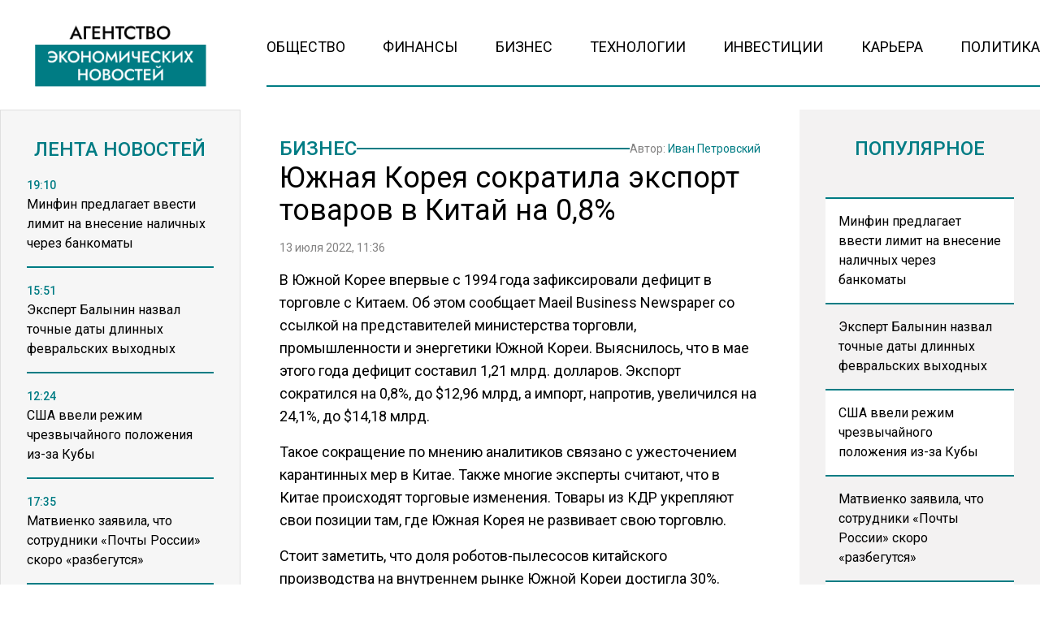

--- FILE ---
content_type: text/html; charset=UTF-8
request_url: https://www.myeconomy.ru/biznes/yuzhnaya-koreya-sokratila-eksport-tovarov-v-kitaj-na-0-8/
body_size: 13200
content:
<!doctype html><html
lang=ru-RU><head><meta
charset="UTF-8"><meta
name="viewport" content="width=device-width, initial-scale=1"><meta
name='robots' content='index, follow, max-image-preview:large, max-snippet:-1, max-video-preview:-1'><title>Южная Корея сократила экспорт товаров в Китай на 0,8% - Агентство Экономических Новостей</title><link
rel=canonical href=https://www.myeconomy.ru/biznes/yuzhnaya-koreya-sokratila-eksport-tovarov-v-kitaj-na-0-8/ ><meta
property="og:locale" content="ru_RU"><meta
property="og:type" content="article"><meta
property="og:title" content="Южная Корея сократила экспорт товаров в Китай на 0,8% - Агентство Экономических Новостей"><meta
property="og:description" content="В Южной Корее впервые с 1994 года зафиксировали дефицит в торговле с Китаем. Об этом..."><meta
property="og:url" content="https://www.myeconomy.ru/biznes/yuzhnaya-koreya-sokratila-eksport-tovarov-v-kitaj-na-0-8/"><meta
property="og:site_name" content="Агентство Экономических Новостей"><meta
property="article:published_time" content="2022-07-13T08:36:41+00:00"><meta
property="article:modified_time" content="2022-07-13T08:36:59+00:00"><meta
name="author" content="Иван Петровский"><meta
name="twitter:card" content="summary_large_image"><meta
name="twitter:label1" content="Написано автором"><meta
name="twitter:data1" content="Иван Петровский"><meta
name="twitter:label2" content="Примерное время для чтения"><meta
name="twitter:data2" content="1 минута"> <script type=application/ld+json class=yoast-schema-graph>{"@context":"https://schema.org","@graph":[{"@type":"WebPage","@id":"https://www.myeconomy.ru/biznes/yuzhnaya-koreya-sokratila-eksport-tovarov-v-kitaj-na-0-8/","url":"https://www.myeconomy.ru/biznes/yuzhnaya-koreya-sokratila-eksport-tovarov-v-kitaj-na-0-8/","name":"Южная Корея сократила экспорт товаров в Китай на 0,8% - Агентство Экономических Новостей","isPartOf":{"@id":"https://www.myeconomy.ru/#website"},"datePublished":"2022-07-13T08:36:41+00:00","dateModified":"2022-07-13T08:36:59+00:00","author":{"@id":"https://www.myeconomy.ru/#/schema/person/53cc0814d5ab73e668c66c453575ef63"},"breadcrumb":{"@id":"https://www.myeconomy.ru/biznes/yuzhnaya-koreya-sokratila-eksport-tovarov-v-kitaj-na-0-8/#breadcrumb"},"inLanguage":"ru-RU","potentialAction":[{"@type":"ReadAction","target":["https://www.myeconomy.ru/biznes/yuzhnaya-koreya-sokratila-eksport-tovarov-v-kitaj-na-0-8/"]}]},{"@type":"BreadcrumbList","@id":"https://www.myeconomy.ru/biznes/yuzhnaya-koreya-sokratila-eksport-tovarov-v-kitaj-na-0-8/#breadcrumb","itemListElement":[{"@type":"ListItem","position":1,"name":"Главная страница","item":"https://www.myeconomy.ru/"},{"@type":"ListItem","position":2,"name":"Южная Корея сократила экспорт товаров в Китай на 0,8%"}]},{"@type":"WebSite","@id":"https://www.myeconomy.ru/#website","url":"https://www.myeconomy.ru/","name":"Агентство Экономических Новостей","description":"Экономический портал № 1","potentialAction":[{"@type":"SearchAction","target":{"@type":"EntryPoint","urlTemplate":"https://www.myeconomy.ru/?s={search_term_string}"},"query-input":{"@type":"PropertyValueSpecification","valueRequired":true,"valueName":"search_term_string"}}],"inLanguage":"ru-RU"},{"@type":"Person","@id":"https://www.myeconomy.ru/#/schema/person/53cc0814d5ab73e668c66c453575ef63","name":"Иван Петровский","image":{"@type":"ImageObject","inLanguage":"ru-RU","@id":"https://www.myeconomy.ru/#/schema/person/image/","url":"https://secure.gravatar.com/avatar/cebd6b236f03c9528f5bf1ce0286a8cec3b60f7b715bcbb9d94506317a328089?s=96&d=mm&r=g","contentUrl":"https://secure.gravatar.com/avatar/cebd6b236f03c9528f5bf1ce0286a8cec3b60f7b715bcbb9d94506317a328089?s=96&d=mm&r=g","caption":"Иван Петровский"},"url":"https://www.myeconomy.ru/author/editor/"}]}</script> <link
rel=amphtml href=https://www.myeconomy.ru/biznes/yuzhnaya-koreya-sokratila-eksport-tovarov-v-kitaj-na-0-8/amp/ ><meta
name="generator" content="AMP for WP 1.1.11"><link
rel=alternate title="oEmbed (JSON)" type=application/json+oembed href="https://www.myeconomy.ru/wp-json/oembed/1.0/embed?url=https%3A%2F%2Fwww.myeconomy.ru%2Fbiznes%2Fyuzhnaya-koreya-sokratila-eksport-tovarov-v-kitaj-na-0-8%2F"><link
rel=alternate title="oEmbed (XML)" type=text/xml+oembed href="https://www.myeconomy.ru/wp-json/oembed/1.0/embed?url=https%3A%2F%2Fwww.myeconomy.ru%2Fbiznes%2Fyuzhnaya-koreya-sokratila-eksport-tovarov-v-kitaj-na-0-8%2F&#038;format=xml"><style id=wp-img-auto-sizes-contain-inline-css>img:is([sizes=auto i],[sizes^="auto," i]){contain-intrinsic-size:3000px 1500px}</style><link
rel=stylesheet id=mpp_gutenberg-css href='https://www.myeconomy.ru/wp-content/plugins/metronet-profile-picture/dist/blocks.style.build.css?x42466&amp;ver=2.6.3' type=text/css media=all><link
rel=stylesheet id=css-bundle-css href='https://www.myeconomy.ru/wp-content/themes/osn/assets/css/css.a5b3bb50e11cc1be2bd2.css?x42466&amp;ver=1732526648' type=text/css media=all><link
rel=stylesheet id=heateor_sss_frontend_css-css href='https://www.myeconomy.ru/wp-content/plugins/sassy-social-share/public/css/sassy-social-share-public.css?x42466&amp;ver=3.3.79' type=text/css media=all><style id=heateor_sss_frontend_css-inline-css>.heateor_sss_button_instagram span.heateor_sss_svg,a.heateor_sss_instagram
span.heateor_sss_svg{background:radial-gradient(circle at 30% 107%,#fdf497 0,#fdf497 5%,#fd5949 45%,#d6249f 60%,#285aeb 90%)}.heateor_sss_horizontal_sharing .heateor_sss_svg,.heateor_sss_standard_follow_icons_container
.heateor_sss_svg{color:#fff;border-width:0px;border-style:solid;border-color:transparent}.heateor_sss_horizontal_sharing
.heateorSssTCBackground{color:#666}.heateor_sss_horizontal_sharing span.heateor_sss_svg:hover,.heateor_sss_standard_follow_icons_container span.heateor_sss_svg:hover{border-color:transparent}.heateor_sss_vertical_sharing span.heateor_sss_svg,.heateor_sss_floating_follow_icons_container
span.heateor_sss_svg{color:#fff;border-width:0px;border-style:solid;border-color:transparent}.heateor_sss_vertical_sharing
.heateorSssTCBackground{color:#666}.heateor_sss_vertical_sharing span.heateor_sss_svg:hover,.heateor_sss_floating_follow_icons_container span.heateor_sss_svg:hover{border-color:transparent}@media screen and (max-width:783px){.heateor_sss_vertical_sharing{display:none!important}}</style> <script src="https://www.myeconomy.ru/wp-includes/js/jquery/jquery.min.js?x42466&amp;ver=3.7.1" id=jquery-core-js></script> <script src="https://www.myeconomy.ru/wp-includes/js/jquery/jquery-migrate.min.js?x42466&amp;ver=3.4.1" id=jquery-migrate-js></script> <script src="//www.myeconomy.ru/?wordfence_syncAttackData=1769983269.3645" async></script>  <script>window.yaContextCb=window.yaContextCb||[]</script> <script src=https://yandex.ru/ads/system/context.js async></script>  <script>setTimeout(function(){
            window.yaContextCb.push(()=>{
                Ya.Context.AdvManager.render({
                    type: 'fullscreen',
                    platform: 'touch',
                    blockId: 'R-A-2138526-1'
                })
            })
        },5000)</script>  <script>setTimeout(function(){
            window.yaContextCb.push(() => {
                Ya.Context.AdvManager.render({
                    "blockId": "R-A-2138526-3",
                    "type": "fullscreen",
                    "platform": "desktop"
                })
            })
        },5000)</script> <meta
name="yandex-verification" content="de964fa52885b17e"><meta
name="google-site-verification" content="KBL-h__l_1nr2jxk9j6XTZCJCc1qpWOVvU2ISqo-t54"><meta
name="zen-verification" content="G1IDEv5dwFjVNJFyaOEK4UFe2n8mruMjdMnlHJzvRohOylU2aMui3c4e4G7YWfnp"><meta
name="mailru-domain" content="Mj36ZTxj0rCIo18G"><meta
name="16124af76e95f6b9b3e89199b955eb6a" content=""><meta
name='robots' content='index, follow, max-image-preview:large, max-snippet:-1, max-video-preview:-1'><title>Южная Корея сократила экспорт товаров в Китай на 0,8% - Агентство Экономических Новостей</title><link
rel=canonical href=https://www.myeconomy.ru/biznes/yuzhnaya-koreya-sokratila-eksport-tovarov-v-kitaj-na-0-8/ ><meta
property="og:locale" content="ru_RU"><meta
property="og:type" content="article"><meta
property="og:title" content="Южная Корея сократила экспорт товаров в Китай на 0,8% - Агентство Экономических Новостей"><meta
property="og:description" content="В Южной Корее впервые с 1994 года зафиксировали дефицит в торговле с Китаем. Об этом..."><meta
property="og:url" content="https://www.myeconomy.ru/biznes/yuzhnaya-koreya-sokratila-eksport-tovarov-v-kitaj-na-0-8/"><meta
property="og:site_name" content="Агентство Экономических Новостей"><meta
property="article:published_time" content="2022-07-13T08:36:41+00:00"><meta
property="article:modified_time" content="2022-07-13T08:36:59+00:00"><meta
name="author" content="Иван Петровский"><meta
name="twitter:card" content="summary_large_image"><meta
name="twitter:label1" content="Написано автором"><meta
name="twitter:data1" content="Иван Петровский"><meta
name="twitter:label2" content="Примерное время для чтения"><meta
name="twitter:data2" content="1 минута"> <script type=application/ld+json class=yoast-schema-graph>{"@context":"https://schema.org","@graph":[{"@type":"WebPage","@id":"https://www.myeconomy.ru/biznes/yuzhnaya-koreya-sokratila-eksport-tovarov-v-kitaj-na-0-8/","url":"https://www.myeconomy.ru/biznes/yuzhnaya-koreya-sokratila-eksport-tovarov-v-kitaj-na-0-8/","name":"Южная Корея сократила экспорт товаров в Китай на 0,8% - Агентство Экономических Новостей","isPartOf":{"@id":"https://www.myeconomy.ru/#website"},"datePublished":"2022-07-13T08:36:41+00:00","dateModified":"2022-07-13T08:36:59+00:00","author":{"@id":"https://www.myeconomy.ru/#/schema/person/53cc0814d5ab73e668c66c453575ef63"},"breadcrumb":{"@id":"https://www.myeconomy.ru/biznes/yuzhnaya-koreya-sokratila-eksport-tovarov-v-kitaj-na-0-8/#breadcrumb"},"inLanguage":"ru-RU","potentialAction":[{"@type":"ReadAction","target":["https://www.myeconomy.ru/biznes/yuzhnaya-koreya-sokratila-eksport-tovarov-v-kitaj-na-0-8/"]}]},{"@type":"BreadcrumbList","@id":"https://www.myeconomy.ru/biznes/yuzhnaya-koreya-sokratila-eksport-tovarov-v-kitaj-na-0-8/#breadcrumb","itemListElement":[{"@type":"ListItem","position":1,"name":"Главная страница","item":"https://www.myeconomy.ru/"},{"@type":"ListItem","position":2,"name":"Южная Корея сократила экспорт товаров в Китай на 0,8%"}]},{"@type":"WebSite","@id":"https://www.myeconomy.ru/#website","url":"https://www.myeconomy.ru/","name":"Агентство Экономических Новостей","description":"Экономический портал № 1","potentialAction":[{"@type":"SearchAction","target":{"@type":"EntryPoint","urlTemplate":"https://www.myeconomy.ru/?s={search_term_string}"},"query-input":{"@type":"PropertyValueSpecification","valueRequired":true,"valueName":"search_term_string"}}],"inLanguage":"ru-RU"},{"@type":"Person","@id":"https://www.myeconomy.ru/#/schema/person/53cc0814d5ab73e668c66c453575ef63","name":"Иван Петровский","image":{"@type":"ImageObject","inLanguage":"ru-RU","@id":"https://www.myeconomy.ru/#/schema/person/image/","url":"https://secure.gravatar.com/avatar/cebd6b236f03c9528f5bf1ce0286a8cec3b60f7b715bcbb9d94506317a328089?s=96&d=mm&r=g","contentUrl":"https://secure.gravatar.com/avatar/cebd6b236f03c9528f5bf1ce0286a8cec3b60f7b715bcbb9d94506317a328089?s=96&d=mm&r=g","caption":"Иван Петровский"},"url":"https://www.myeconomy.ru/author/editor/"}]}</script> <link
rel=amphtml href=https://www.myeconomy.ru/biznes/yuzhnaya-koreya-sokratila-eksport-tovarov-v-kitaj-na-0-8/amp/ ><meta
name="generator" content="AMP for WP 1.1.11"><script src="//www.myeconomy.ru/?wordfence_syncAttackData=1769983269.37" async></script>  <script >(function(m,e,t,r,i,k,a){m[i]=m[i]||function(){(m[i].a=m[i].a||[]).push(arguments)};
            m[i].l=1*new Date();k=e.createElement(t),a=e.getElementsByTagName(t)[0],k.async=1,k.src=r,a.parentNode.insertBefore(k,a)})
        (window, document, "script", "https://mc.yandex.ru/metrika/tag.js", "ym");
        ym(88084711, "init", {
            trackLinks:true,
            accurateTrackBounce:true
        });</script> <noscript><div><img
src=https://mc.yandex.ru/watch/87360469 style="position:absolute; left:-9999px;" alt></div></noscript> <script async src="https://www.googletagmanager.com/gtag/js?id=G-2Q829XHNR1"></script> <script>window.dataLayer = window.dataLayer || [];
        function gtag(){dataLayer.push(arguments);}
        gtag('js', new Date());

        gtag('config', 'G-2Q829XHNR1');</script> </head><body
class="wp-singular post-template-default single single-post postid-3210 single-format-standard wp-embed-responsive wp-theme-osn"><div
class="relative flex min-h-screen flex-col px-4 lg:px-0"><header
class="relative container mx-auto pt-4 lg:pt-6 mb-2.5 md:mb-3.5 lg:mb-7 "><div
class="grid grid-cols-12 gap-8 items-end"><div
class="lg:hidden block absolute left-0">
<button
class="navbar-burger flex items-center text-blue-600">
<svg
class="block h-4 w-4 fill-dark-primary" viewBox="0 0 20 20" xmlns=http://www.w3.org/2000/svg>
<path
d="M0 3h20v2H0V3zm0 6h20v2H0V9zm0 6h20v2H0v-2z"></path>
</svg>
</button></div>
<a
href=https://www.myeconomy.ru class="block text-center col-span-12 lg:col-span-3" data-wpel-link=internal>
<picture
class="flex justify-center items-end flex-none">
<img
src=https://www.myeconomy.ru/wp-content/uploads/2024/11/economy-logo.png?x42466 alt>
</picture>
</a><div
class="col-span-9 hidden lg:block"><ul
id=menu-menu class="flex h-[60px] gap-4 xl:gap-6 justify-between border-b-[2px] border-theme-border-color pb-4"><li
id=menu-item-13 class="menu-item menu-item-type-taxonomy menu-item-object-category menu-item-13"><a
href=https://www.myeconomy.ru/category/obshhestvo/ class="text-sm lg:text-[18px] text-black hover:text-hover-color uppercase font-normal duration-300" data-wpel-link=internal>Общество</a></li>
<li
id=menu-item-15 class="menu-item menu-item-type-taxonomy menu-item-object-category menu-item-15"><a
href=https://www.myeconomy.ru/category/finansy/ class="text-sm lg:text-[18px] text-black hover:text-hover-color uppercase font-normal duration-300" data-wpel-link=internal>Финансы</a></li>
<li
id=menu-item-9 class="menu-item menu-item-type-taxonomy menu-item-object-category current-post-ancestor current-menu-parent current-post-parent menu-item-9"><a
href=https://www.myeconomy.ru/category/biznes/ class="text-sm lg:text-[18px] text-black hover:text-hover-color uppercase font-normal duration-300" data-wpel-link=internal>Бизнес</a></li>
<li
id=menu-item-14 class="menu-item menu-item-type-taxonomy menu-item-object-category menu-item-14"><a
href=https://www.myeconomy.ru/category/tehnologii/ class="text-sm lg:text-[18px] text-black hover:text-hover-color uppercase font-normal duration-300" data-wpel-link=internal>Технологии</a></li>
<li
id=menu-item-10 class="menu-item menu-item-type-taxonomy menu-item-object-category menu-item-10"><a
href=https://www.myeconomy.ru/category/investicii/ class="text-sm lg:text-[18px] text-black hover:text-hover-color uppercase font-normal duration-300" data-wpel-link=internal>Инвестиции</a></li>
<li
id=menu-item-11 class="menu-item menu-item-type-taxonomy menu-item-object-category menu-item-11"><a
href=https://www.myeconomy.ru/category/kariera/ class="text-sm lg:text-[18px] text-black hover:text-hover-color uppercase font-normal duration-300" data-wpel-link=internal>Карьера</a></li>
<li
id=menu-item-12 class="menu-item menu-item-type-taxonomy menu-item-object-category menu-item-12"><a
href=https://www.myeconomy.ru/category/mneniya/ class="text-sm lg:text-[18px] text-black hover:text-hover-color uppercase font-normal duration-300" data-wpel-link=internal>Политика</a></li></ul></div></div><div
class="navbar-menu relative z-[100] hidden"><div
class="navbar-backdrop fixed inset-0 bg-dark-primary opacity-25"></div><nav
class="fixed top-0 left-0 bottom-0 flex flex-col w-5/6 max-w-sm py-6 px-6 bg-theme-color border-r overflow-y-auto"><div
class="flex lg:mb-8 mb-6 justify-end items-start">
<button
class=navbar-close>
<svg
class="h-6 w-6 text-gray-400 cursor-pointer hover:text-gray-500" xmlns=http://www.w3.org/2000/svg fill=none viewBox="0 0 24 24" stroke=currentColor>
<path
stroke-linecap=round stroke-linejoin=round stroke-width=2 d="M6 18L18 6M6 6l12 12"></path>
</svg>
</button></div><div><ul
id=menu-menu-1 class=menu><li
class="menu-item menu-item-type-taxonomy menu-item-object-category menu-item-13"><a
href=https://www.myeconomy.ru/category/obshhestvo/ class="block text-xl hover:text-hover-color uppercase font-normal duration-300 py-4 border-b-[2px] border-dotted border-muted" data-wpel-link=internal>Общество</a></li>
<li
class="menu-item menu-item-type-taxonomy menu-item-object-category menu-item-15"><a
href=https://www.myeconomy.ru/category/finansy/ class="block text-xl hover:text-hover-color uppercase font-normal duration-300 py-4 border-b-[2px] border-dotted border-muted" data-wpel-link=internal>Финансы</a></li>
<li
class="menu-item menu-item-type-taxonomy menu-item-object-category current-post-ancestor current-menu-parent current-post-parent menu-item-9"><a
href=https://www.myeconomy.ru/category/biznes/ class="block text-xl hover:text-hover-color uppercase font-normal duration-300 py-4 border-b-[2px] border-dotted border-muted" data-wpel-link=internal>Бизнес</a></li>
<li
class="menu-item menu-item-type-taxonomy menu-item-object-category menu-item-14"><a
href=https://www.myeconomy.ru/category/tehnologii/ class="block text-xl hover:text-hover-color uppercase font-normal duration-300 py-4 border-b-[2px] border-dotted border-muted" data-wpel-link=internal>Технологии</a></li>
<li
class="menu-item menu-item-type-taxonomy menu-item-object-category menu-item-10"><a
href=https://www.myeconomy.ru/category/investicii/ class="block text-xl hover:text-hover-color uppercase font-normal duration-300 py-4 border-b-[2px] border-dotted border-muted" data-wpel-link=internal>Инвестиции</a></li>
<li
class="menu-item menu-item-type-taxonomy menu-item-object-category menu-item-11"><a
href=https://www.myeconomy.ru/category/kariera/ class="block text-xl hover:text-hover-color uppercase font-normal duration-300 py-4 border-b-[2px] border-dotted border-muted" data-wpel-link=internal>Карьера</a></li>
<li
class="menu-item menu-item-type-taxonomy menu-item-object-category menu-item-12"><a
href=https://www.myeconomy.ru/category/mneniya/ class="block text-xl hover:text-hover-color uppercase font-normal duration-300 py-4 border-b-[2px] border-dotted border-muted" data-wpel-link=internal>Политика</a></li></ul></div></nav></div></header><div
class="container mx-auto"><div
class="grid grid-cols-12 gap-0 md:gap-4 lg:gap-8"><aside
class="hidden md:block sticky top-0 h-[1050px] lg:h-[940px] bg-theme-color w-full md:col-span-4 lg:col-span-3 p-8 row-span-2 overflow-hidden border-[1px] border-theme-muted-border"><header><h4 class="flex uppercase text-xl lg:text-2xl text-title-color font-medium justify-center mb-4">
Лента новостей</h4></header><div
class="h-full pb-5 js-simplebar"><div
class="block group mb-4 pb-4 border-b-[2px] border-theme-border-color last:border-b-0">
<a
href=https://www.myeconomy.ru/finansy/minfin-predlagaet-vvesti-limit-na-vnesenie-nalichnyh-cherez-bankomaty/ data-wpel-link=internal>
<span
class="text-sm text-theme-blue-color font-medium">
19:10 </span><p
class="text-sm lg:text-base font-normal group-hover:text-hover-color duration-300">
Минфин предлагает ввести лимит на внесение наличных через банкоматы</p>
</a></div><div
class="block group mb-4 pb-4 border-b-[2px] border-theme-border-color last:border-b-0">
<a
href=https://www.myeconomy.ru/obshhestvo/ekspert-balynin-nazval-tochnye-daty-dlinnyh-fevralskih-vyhodnyh/ data-wpel-link=internal>
<span
class="text-sm text-theme-blue-color font-medium">
15:51 </span><p
class="text-sm lg:text-base font-normal group-hover:text-hover-color duration-300">
Эксперт Балынин назвал точные даты длинных февральских выходных</p>
</a></div><div
class="block group mb-4 pb-4 border-b-[2px] border-theme-border-color last:border-b-0">
<a
href=https://www.myeconomy.ru/mneniya/ssha-vveli-rezhim-chrezvychajnogo-polozheniya-iz-za-kuby/ data-wpel-link=internal>
<span
class="text-sm text-theme-blue-color font-medium">
12:24 </span><p
class="text-sm lg:text-base font-normal group-hover:text-hover-color duration-300">
США ввели режим чрезвычайного положения из-за Кубы</p>
</a></div><div
class="block group mb-4 pb-4 border-b-[2px] border-theme-border-color last:border-b-0">
<a
href=https://www.myeconomy.ru/obshhestvo/matvienko-zayavila-chto-sotrudniki-pochty-rossii-skoro-razbegutsya/ data-wpel-link=internal>
<span
class="text-sm text-theme-blue-color font-medium">
17:35 </span><p
class="text-sm lg:text-base font-normal group-hover:text-hover-color duration-300">
Матвиенко заявила, что сотрудники «Почты России» скоро «разбегутся»</p>
</a></div><div
class="block group mb-4 pb-4 border-b-[2px] border-theme-border-color last:border-b-0">
<a
href=https://www.myeconomy.ru/obshhestvo/pochti-kazhdaya-pyataya-molochnaya-produktsiya-v-rossii-okazalas-poddelkoj/ data-wpel-link=internal>
<span
class="text-sm text-theme-blue-color font-medium">
11:48 </span><p
class="text-sm lg:text-base font-normal group-hover:text-hover-color duration-300">
Почти каждая пятая молочная продукция в России оказалась подделкой</p>
</a></div><div
class="block group mb-4 pb-4 border-b-[2px] border-theme-border-color last:border-b-0">
<a
href=https://www.myeconomy.ru/finansy/srednyaya-zarplata-medikov-v-rossii-dostigla-147-tysyach/ data-wpel-link=internal>
<span
class="text-sm text-theme-blue-color font-medium">
22:27 </span><p
class="text-sm lg:text-base font-normal group-hover:text-hover-color duration-300">
Средняя зарплата медиков в России достигла 147 тысяч</p>
</a></div><div
class="block group mb-4 pb-4 border-b-[2px] border-theme-border-color last:border-b-0">
<a
href=https://www.myeconomy.ru/mneniya/slovakiya-podschitala-ushherb-ot-prekrashheniya-postavok-rossijskogo-gaza/ data-wpel-link=internal>
<span
class="text-sm text-theme-blue-color font-medium">
14:10 </span><p
class="text-sm lg:text-base font-normal group-hover:text-hover-color duration-300">
Словакия подсчитала ущерб от прекращения поставок российского газа</p>
</a></div><div
class="block group mb-4 pb-4 border-b-[2px] border-theme-border-color last:border-b-0">
<a
href=https://www.myeconomy.ru/obshhestvo/raschet-alimentov-v-rossii-izmenitsya-s-1-marta/ data-wpel-link=internal>
<span
class="text-sm text-theme-blue-color font-medium">
11:52 </span><p
class="text-sm lg:text-base font-normal group-hover:text-hover-color duration-300">
Расчет алиментов в России изменится с 1 марта</p>
</a></div><div
class="block group mb-4 pb-4 border-b-[2px] border-theme-border-color last:border-b-0">
<a
href=https://www.myeconomy.ru/biznes/tankery-s-rossijskoj-neftyu-zastryali-v-more-posle-otkaza-indii-ot-postavok/ data-wpel-link=internal>
<span
class="text-sm text-theme-blue-color font-medium">
21:23 </span><p
class="text-sm lg:text-base font-normal group-hover:text-hover-color duration-300">
Танкеры с российской нефтью застряли в море после отказа Индии от поставок</p>
</a></div><div
class="block group mb-4 pb-4 border-b-[2px] border-theme-border-color last:border-b-0">
<a
href=https://www.myeconomy.ru/mneniya/plemyannitsa-trampa-dopustila-chto-u-prezidenta-ssha-mozhet-byt-bolezn-altsgejmera/ data-wpel-link=internal>
<span
class="text-sm text-theme-blue-color font-medium">
18:08 </span><p
class="text-sm lg:text-base font-normal group-hover:text-hover-color duration-300">
Племянница Трампа допустила, что у президента США может быть болезнь Альцгеймера</p>
</a></div><div
class="block group mb-4 pb-4 border-b-[2px] border-theme-border-color last:border-b-0">
<a
href=https://www.myeconomy.ru/biznes/siluanov-predlozhil-razreshit-onlajn-kazino-v-rossii/ data-wpel-link=internal>
<span
class="text-sm text-theme-blue-color font-medium">
14:15 </span><p
class="text-sm lg:text-base font-normal group-hover:text-hover-color duration-300">
Силуанов предложил разрешить онлайн-казино в России</p>
</a></div><div
class="block group mb-4 pb-4 border-b-[2px] border-theme-border-color last:border-b-0">
<a
href=https://www.myeconomy.ru/finansy/silnye-morozy-v-ssha-vyzvali-rezkij-rost-tsen-na-gaz/ data-wpel-link=internal>
<span
class="text-sm text-theme-blue-color font-medium">
23:56 </span><p
class="text-sm lg:text-base font-normal group-hover:text-hover-color duration-300">
Сильные морозы в США вызвали резкий рост цен на газ</p>
</a></div><div
class="block group mb-4 pb-4 border-b-[2px] border-theme-border-color last:border-b-0">
<a
href=https://www.myeconomy.ru/obshhestvo/opredelena-stoimost-samoj-deshevoj-kvartiry-v-peterburge/ data-wpel-link=internal>
<span
class="text-sm text-theme-blue-color font-medium">
19:44 </span><p
class="text-sm lg:text-base font-normal group-hover:text-hover-color duration-300">
Определена стоимость самой дешевой квартиры в Петербурге</p>
</a></div><div
class="block group mb-4 pb-4 border-b-[2px] border-theme-border-color last:border-b-0">
<a
href=https://www.myeconomy.ru/finansy/gosduma-razyasnila-poryadok-povysheniya-vyplat-uvolivshimsya-pensioneram/ data-wpel-link=internal>
<span
class="text-sm text-theme-blue-color font-medium">
13:27 </span><p
class="text-sm lg:text-base font-normal group-hover:text-hover-color duration-300">
Госдума разъяснила порядок повышения выплат уволившимся пенсионерам</p>
</a></div><div
class="block group mb-4 pb-4 border-b-[2px] border-theme-border-color last:border-b-0">
<a
href=https://www.myeconomy.ru/obshhestvo/bolee-14-tysyach-aviarejsov-otmenili-v-ssha-iz-za-snezhnoj-buri/ data-wpel-link=internal>
<span
class="text-sm text-theme-blue-color font-medium">
19:51 </span><p
class="text-sm lg:text-base font-normal group-hover:text-hover-color duration-300">
Более 14 тысяч авиарейсов отменили в США из-за снежной бури</p>
</a></div><div
class="block group mb-4 pb-4 border-b-[2px] border-theme-border-color last:border-b-0">
<a
href=https://www.myeconomy.ru/mneniya/kapitan-tankera-grinch-iz-murmanska-zaderzhan-vo-frantsii/ data-wpel-link=internal>
<span
class="text-sm text-theme-blue-color font-medium">
15:30 </span><p
class="text-sm lg:text-base font-normal group-hover:text-hover-color duration-300">
Капитан танкера Grinch из Мурманска задержан во Франции</p>
</a></div><div
class="block group mb-4 pb-4 border-b-[2px] border-theme-border-color last:border-b-0">
<a
href=https://www.myeconomy.ru/mneniya/na-granitse-s-kitaem-vveli-sistemu-uskorennogo-dosmotra-fur/ data-wpel-link=internal>
<span
class="text-sm text-theme-blue-color font-medium">
20:14 </span><p
class="text-sm lg:text-base font-normal group-hover:text-hover-color duration-300">
На границе с Китаем ввели систему ускоренного досмотра фур</p>
</a></div><div
class="block group mb-4 pb-4 border-b-[2px] border-theme-border-color last:border-b-0">
<a
href=https://www.myeconomy.ru/obshhestvo/kommunalnaya-avariya-v-zhukovskom-ostavila-bolee-30-domov-bez-tepla/ data-wpel-link=internal>
<span
class="text-sm text-theme-blue-color font-medium">
13:22 </span><p
class="text-sm lg:text-base font-normal group-hover:text-hover-color duration-300">
Коммунальная авария в Жуковском оставила более 30 домов без тепла</p>
</a></div><div
class="block group mb-4 pb-4 border-b-[2px] border-theme-border-color last:border-b-0">
<a
href=https://www.myeconomy.ru/obshhestvo/rossiyanam-rasskazali-kak-staryj-nomer-pomogaet-aferistam-brat-kredity/ data-wpel-link=internal>
<span
class="text-sm text-theme-blue-color font-medium">
21:33 </span><p
class="text-sm lg:text-base font-normal group-hover:text-hover-color duration-300">
Россиянам рассказали, как старый номер помогает аферистам брать кредиты</p>
</a></div><div
class="block group mb-4 pb-4 border-b-[2px] border-theme-border-color last:border-b-0">
<a
href=https://www.myeconomy.ru/biznes/nazvany-prichiny-rezkogo-rosta-tsen-na-gaz-v-evrope/ data-wpel-link=internal>
<span
class="text-sm text-theme-blue-color font-medium">
15:52 </span><p
class="text-sm lg:text-base font-normal group-hover:text-hover-color duration-300">
Названы причины резкого роста цен на газ в Европе</p>
</a></div></div></aside><main
id=articles class="col-span-12 md:col-span-8 lg:col-span-6 relative "><article
itemscope itemtype=http://schema.org/NewsArticle class="relative z-20 article px-4 py-4 md:py-6 lg:py-8" data-id=3210><header
class="flex flex-col mb-4 gap-4 md:gap-6"><div
class="relative flex flex-row justify-between items-center gap-4">
<a
class="flex uppercase text-title-color text-sm md:text-xl lg:text-2xl font-medium hover:text-hover-color duration-300" href=https://www.myeconomy.ru/category/biznes/ data-wpel-link=internal>
Бизнес</a><div
class="h-[2px] flex-auto border-b-[2px] border-theme-border-color"></div><p
class="text-sm font-normal text-muted">
Автор: <a
class="text-hover-color hover:text-hover-color duration-300" href=https://www.myeconomy.ru/author/editor/ itemprop=author itemscope itemtype=http://schema.org/Person data-wpel-link=internal>Иван Петровский</a></p></div><h1 itemprop="headline"  class="text-xl lg:text-4xl font-normal">
Южная Корея сократила экспорт товаров в Китай на 0,8%</h1></header><section
class="mb-8 pb-8 border-dark-primary border-b-[1px]">
<time
class="flex text-sm text-muted font-light mb-4" datetime=2022-07-13T11:36:41+03:00>
13 июля 2022, 11:36</time><div
class="space-y-4 pb-8 after:content-[''] after:block after:clear-both text-[18px] leading-[28px] font-light"><p>В Южной Корее впервые с 1994 года зафиксировали дефицит в торговле с Китаем. Об этом сообщает Maeil Business Newspaper со ссылкой на представителей министерства торговли, промышленности и энергетики Южной Кореи.
Выяснилось, что в мае этого года дефицит составил 1,21 млрд. долларов. Экспорт сократился на 0,8%, до $12,96 млрд, а импорт, напротив, увеличился на 24,1%, до $14,18 млрд.</p><p>Такое сокращение по мнению аналитиков связано с ужесточением карантинных мер в Китае. Также многие эксперты считают, что в Китае происходят торговые изменения. Товары из КДР укрепляют свои позиции там, где Южная Корея не развивает свою торговлю.</p><p>Стоит заметить, что доля роботов-пылесосов китайского производства на внутреннем рынке Южной Кореи достигла 30%.</p><p>Также, компания KIA впервые среди южнокорейских автопроизводителей начала использовать китайские батареи для новых моделей электромобилей</p></div></section><footer
class="mb-6 pb-6"><div
class="flex flex-row flex-wrap items-center justify-start gap-4 mb-6">
<a
class="text-base bg-theme-color relative uppercase rounded-theme-radius py-1.5 px-3 font-normal before:content-[&#039;#&#039;] before:text-theme-blue-color duration-300 before:duration-300 hover:text-hover-color" href=https://www.myeconomy.ru/tag/biznes/ data-wpel-link=internal>
бизнес </a>
<a
class="text-base bg-theme-color relative uppercase rounded-theme-radius py-1.5 px-3 font-normal before:content-[&#039;#&#039;] before:text-theme-blue-color duration-300 before:duration-300 hover:text-hover-color" href=https://www.myeconomy.ru/tag/import/ data-wpel-link=internal>
импорт </a>
<a
class="text-base bg-theme-color relative uppercase rounded-theme-radius py-1.5 px-3 font-normal before:content-[&#039;#&#039;] before:text-theme-blue-color duration-300 before:duration-300 hover:text-hover-color" href=https://www.myeconomy.ru/tag/yuzhnaya-koreya/ data-wpel-link=internal>
Южная Корея </a></div><div
class=mb-8><p
class="text-sm font-normal uppercase text-normal mb-4 text-center lg:text-left">
Больше актуальных новостей и эксклюзивных видео смотрите в телеграм канале "Агентство Экономических Новостей".
<a
href=https://t.me/+a5DTrtWHq_QxNjNi class="font-medium text-theme-blue-color" target=_blank rel="nofollow external noopener noreferrer" data-wpel-link=external>Присоединяйтесь!</a></p><ul
class="flex flex-wrap space-x-4">
<li><a
class="text-base bg-theme-blue-color relative uppercase py-1.5 px-3 font-normal text-white" target=_blank rel="nofollow external noopener noreferrer" href="https://dzen.ru/news/?favid=254169232" data-wpel-link=external>Новости</a></li>
<li><a
class="text-base bg-theme-blue-color relative uppercase py-1.5 px-3 font-normal text-white" target=_blank rel="nofollow external noopener noreferrer" href=https://t.me/+a5DTrtWHq_QxNjNi data-wpel-link=external>ТЕЛЕГРАМ</a></li></ul></div><style>.yartb-after-article{width:570px !important;overflow:hidden}@media all and (max-width: 550px){.yartb-after-article{width:440px !important}}</style><div
class=yartb-after-article style><div
id=yandex_rtb_R-A-2138526-2-3210></div> <script>window.yaContextCb.push(()=>{
                    Ya.Context.AdvManager.render({
                        renderTo: 'yandex_rtb_R-A-2138526-2-3210',
                        blockId: 'R-A-2138526-2',
                        async: true,
                        pageNumber: 3210                    })
                });</script> </div><div
id=unit_100621><a
href=https://smi2.ru/ data-wpel-link=external target=_blank rel="nofollow external noopener noreferrer">Новости СМИ2</a></div> <script charset=utf-8>(function() {
                var sc = document.createElement('script'); sc.type = 'text/javascript'; sc.async = true;
                sc.src = '//smi2.ru/data/js/100621.js'; sc.charset = 'utf-8';
                var s = document.getElementsByTagName('script')[0]; s.parentNode.insertBefore(sc, s);
            }());</script>  <script data-key=ffa80d9ebcf90e54ba636dd2b45b1492>(function(w, a) {
                (w[a] = w[a] || []).push({
                    'script_key': 'ffa80d9ebcf90e54ba636dd2b45b1492',
                    'settings': {
                        'sid': 54662
                    }
                });
                if(!window['_Sparrow_embed']) {
                    var node = document.createElement('script'); node.type = 'text/javascript'; node.async = true;
                    node.src = 'https://widget.sparrow.ru/js/embed.js';
                    (document.getElementsByTagName('head')[0] || document.getElementsByTagName('body')[0]).appendChild(node);
                } else {
                    window['_Sparrow_embed'].initWidgets();
                }
            })(window, '_sparrow_widgets');</script> </footer></article></main><aside
class="hidden md:block sticky top-0 h-screen bg-secondary-color w-full md:col-span-4 lg:col-span-3 p-8 row-span-2 overflow-hidden"><header><h4 class="flex text-title-color uppercase text-xl lg:text-2xl font-medium justify-center mb-6">
Популярное</h4></header><div
class="h-full py-5 js-simplebar">
<a
class="flex border-b-[2px] odd:bg-white border-theme-border-color first:border-t-[2px] p-4" href=https://www.myeconomy.ru/finansy/minfin-predlagaet-vvesti-limit-na-vnesenie-nalichnyh-cherez-bankomaty/ data-wpel-link=internal>
Минфин предлагает ввести лимит на внесение наличных через банкоматы</a><a
class="flex border-b-[2px] odd:bg-white border-theme-border-color first:border-t-[2px] p-4" href=https://www.myeconomy.ru/obshhestvo/ekspert-balynin-nazval-tochnye-daty-dlinnyh-fevralskih-vyhodnyh/ data-wpel-link=internal>
Эксперт Балынин назвал точные даты длинных февральских выходных</a><a
class="flex border-b-[2px] odd:bg-white border-theme-border-color first:border-t-[2px] p-4" href=https://www.myeconomy.ru/mneniya/ssha-vveli-rezhim-chrezvychajnogo-polozheniya-iz-za-kuby/ data-wpel-link=internal>
США ввели режим чрезвычайного положения из-за Кубы</a><a
class="flex border-b-[2px] odd:bg-white border-theme-border-color first:border-t-[2px] p-4" href=https://www.myeconomy.ru/obshhestvo/matvienko-zayavila-chto-sotrudniki-pochty-rossii-skoro-razbegutsya/ data-wpel-link=internal>
Матвиенко заявила, что сотрудники «Почты России» скоро «разбегутся»</a><a
class="flex border-b-[2px] odd:bg-white border-theme-border-color first:border-t-[2px] p-4" href=https://www.myeconomy.ru/obshhestvo/pochti-kazhdaya-pyataya-molochnaya-produktsiya-v-rossii-okazalas-poddelkoj/ data-wpel-link=internal>
Почти каждая пятая молочная продукция в России оказалась подделкой</a><a
class="flex border-b-[2px] odd:bg-white border-theme-border-color first:border-t-[2px] p-4" href=https://www.myeconomy.ru/finansy/srednyaya-zarplata-medikov-v-rossii-dostigla-147-tysyach/ data-wpel-link=internal>
Средняя зарплата медиков в России достигла 147 тысяч</a><a
class="flex border-b-[2px] odd:bg-white border-theme-border-color first:border-t-[2px] p-4" href=https://www.myeconomy.ru/mneniya/slovakiya-podschitala-ushherb-ot-prekrashheniya-postavok-rossijskogo-gaza/ data-wpel-link=internal>
Словакия подсчитала ущерб от прекращения поставок российского газа</a><a
class="flex border-b-[2px] odd:bg-white border-theme-border-color first:border-t-[2px] p-4" href=https://www.myeconomy.ru/obshhestvo/raschet-alimentov-v-rossii-izmenitsya-s-1-marta/ data-wpel-link=internal>
Расчет алиментов в России изменится с 1 марта</a><a
class="flex border-b-[2px] odd:bg-white border-theme-border-color first:border-t-[2px] p-4" href=https://www.myeconomy.ru/biznes/tankery-s-rossijskoj-neftyu-zastryali-v-more-posle-otkaza-indii-ot-postavok/ data-wpel-link=internal>
Танкеры с российской нефтью застряли в море после отказа Индии от поставок</a><a
class="flex border-b-[2px] odd:bg-white border-theme-border-color first:border-t-[2px] p-4" href=https://www.myeconomy.ru/mneniya/plemyannitsa-trampa-dopustila-chto-u-prezidenta-ssha-mozhet-byt-bolezn-altsgejmera/ data-wpel-link=internal>
Племянница Трампа допустила, что у президента США может быть болезнь Альцгеймера</a><a
class="flex border-b-[2px] odd:bg-white border-theme-border-color first:border-t-[2px] p-4" href=https://www.myeconomy.ru/biznes/siluanov-predlozhil-razreshit-onlajn-kazino-v-rossii/ data-wpel-link=internal>
Силуанов предложил разрешить онлайн-казино в России</a><a
class="flex border-b-[2px] odd:bg-white border-theme-border-color first:border-t-[2px] p-4" href=https://www.myeconomy.ru/finansy/silnye-morozy-v-ssha-vyzvali-rezkij-rost-tsen-na-gaz/ data-wpel-link=internal>
Сильные морозы в США вызвали резкий рост цен на газ</a><a
class="flex border-b-[2px] odd:bg-white border-theme-border-color first:border-t-[2px] p-4" href=https://www.myeconomy.ru/obshhestvo/opredelena-stoimost-samoj-deshevoj-kvartiry-v-peterburge/ data-wpel-link=internal>
Определена стоимость самой дешевой квартиры в Петербурге</a><a
class="flex border-b-[2px] odd:bg-white border-theme-border-color first:border-t-[2px] p-4" href=https://www.myeconomy.ru/finansy/gosduma-razyasnila-poryadok-povysheniya-vyplat-uvolivshimsya-pensioneram/ data-wpel-link=internal>
Госдума разъяснила порядок повышения выплат уволившимся пенсионерам</a><a
class="flex border-b-[2px] odd:bg-white border-theme-border-color first:border-t-[2px] p-4" href=https://www.myeconomy.ru/obshhestvo/bolee-14-tysyach-aviarejsov-otmenili-v-ssha-iz-za-snezhnoj-buri/ data-wpel-link=internal>
Более 14 тысяч авиарейсов отменили в США из-за снежной бури</a><a
class="flex border-b-[2px] odd:bg-white border-theme-border-color first:border-t-[2px] p-4" href=https://www.myeconomy.ru/mneniya/kapitan-tankera-grinch-iz-murmanska-zaderzhan-vo-frantsii/ data-wpel-link=internal>
Капитан танкера Grinch из Мурманска задержан во Франции</a><a
class="flex border-b-[2px] odd:bg-white border-theme-border-color first:border-t-[2px] p-4" href=https://www.myeconomy.ru/mneniya/na-granitse-s-kitaem-vveli-sistemu-uskorennogo-dosmotra-fur/ data-wpel-link=internal>
На границе с Китаем ввели систему ускоренного досмотра фур</a><a
class="flex border-b-[2px] odd:bg-white border-theme-border-color first:border-t-[2px] p-4" href=https://www.myeconomy.ru/obshhestvo/kommunalnaya-avariya-v-zhukovskom-ostavila-bolee-30-domov-bez-tepla/ data-wpel-link=internal>
Коммунальная авария в Жуковском оставила более 30 домов без тепла</a><a
class="flex border-b-[2px] odd:bg-white border-theme-border-color first:border-t-[2px] p-4" href=https://www.myeconomy.ru/obshhestvo/rossiyanam-rasskazali-kak-staryj-nomer-pomogaet-aferistam-brat-kredity/ data-wpel-link=internal>
Россиянам рассказали, как старый номер помогает аферистам брать кредиты</a><a
class="flex border-b-[2px] odd:bg-white border-theme-border-color first:border-t-[2px] p-4" href=https://www.myeconomy.ru/biznes/nazvany-prichiny-rezkogo-rosta-tsen-na-gaz-v-evrope/ data-wpel-link=internal>
Названы причины резкого роста цен на газ в Европе</a></div></aside></div></div><footer
class="relative bg-secondary-color py-8 -mx-4 lg:mx-0"><div
class="container mx-auto px-4 lg:px-0"><div
class="grid grid-cols-12 auto-rows-auto text-xs xl:text-sm text-black gap-8 xl:gap-0"><div
class="col-span-12 lg:col-span-3">
<a
href=https://www.myeconomy.ru &lt;picture class="inline-flex items-center flex-none w-[180px] xl:w-[250px]" data-wpel-link=internal>
<img
src=https://www.myeconomy.ru/wp-content/uploads/2024/11/economy-logo.png?x42466 alt>
</picture>
</a></div><div
class="col-span-12 lg:col-span-9 flex items-end"><ul
id=menu-menu-2 class="flex flex-wrap h-full lg:h-[60px] w-full gap-4 xl:gap-6 justify-between border-b-[2px] border-theme-border-color pb-4"><li
class="menu-item menu-item-type-taxonomy menu-item-object-category menu-item-13"><a
href=https://www.myeconomy.ru/category/obshhestvo/ class="text-sm lg:text-[18px] text-black hover:text-hover-color uppercase font-normal duration-300" data-wpel-link=internal>Общество</a></li>
<li
class="menu-item menu-item-type-taxonomy menu-item-object-category menu-item-15"><a
href=https://www.myeconomy.ru/category/finansy/ class="text-sm lg:text-[18px] text-black hover:text-hover-color uppercase font-normal duration-300" data-wpel-link=internal>Финансы</a></li>
<li
class="menu-item menu-item-type-taxonomy menu-item-object-category current-post-ancestor current-menu-parent current-post-parent menu-item-9"><a
href=https://www.myeconomy.ru/category/biznes/ class="text-sm lg:text-[18px] text-black hover:text-hover-color uppercase font-normal duration-300" data-wpel-link=internal>Бизнес</a></li>
<li
class="menu-item menu-item-type-taxonomy menu-item-object-category menu-item-14"><a
href=https://www.myeconomy.ru/category/tehnologii/ class="text-sm lg:text-[18px] text-black hover:text-hover-color uppercase font-normal duration-300" data-wpel-link=internal>Технологии</a></li>
<li
class="menu-item menu-item-type-taxonomy menu-item-object-category menu-item-10"><a
href=https://www.myeconomy.ru/category/investicii/ class="text-sm lg:text-[18px] text-black hover:text-hover-color uppercase font-normal duration-300" data-wpel-link=internal>Инвестиции</a></li>
<li
class="menu-item menu-item-type-taxonomy menu-item-object-category menu-item-11"><a
href=https://www.myeconomy.ru/category/kariera/ class="text-sm lg:text-[18px] text-black hover:text-hover-color uppercase font-normal duration-300" data-wpel-link=internal>Карьера</a></li>
<li
class="menu-item menu-item-type-taxonomy menu-item-object-category menu-item-12"><a
href=https://www.myeconomy.ru/category/mneniya/ class="text-sm lg:text-[18px] text-black hover:text-hover-color uppercase font-normal duration-300" data-wpel-link=internal>Политика</a></li></ul></div><div
class="col-span-12 lg:col-span-9 lg:col-start-4 pt-8 lg:pt-16"><div
class="grid grid-col-12 auto-rows-auto gap-4"><div
class="col-span-12 md:col-span-4 md:row-span-1"><p>Главный редактор: Михаил Валерьевич Сафронов.<br>
Шеф-редактор: Иван Олегович Чечушкин.<br>
Телефон редакции: +7 495 795-53-05<br>
101000, г. Москва, ул. Покровка, д. 5<br>
E-mail: <a
href=mailto:info@myeconomy.ru>info@myeconomy.ru</a></p><p
style="color: #111;">Реклама, спецпроекты и иное сотрудничество:</p><p></p><p>Игорь Дбар <span
style="color: #333;">(Руководитель отдела продаж)</span><br>
<span
style="color: #333;">Email:</span> <a
href=mailto:i.dbar@osnmedia.ru>i.dbar@osnmedia.ru</a><br>
<span
style="color: #333;">Телефон:</span> <a
href=call:89099360290 data-wpel-link=internal>+7 909 936-02-90</a></p><p>Дополнительные email:<span
style="color: #333 !important;"> <a
style="color: #333 !important;" href=mailto:reklama@osnmedia.ru>reklama@osnmedia.ru</a>, <a
style="color: #333 !important;" href=mailto:adv@osnmedia.ru>adv@osnmedia.ru</a></span>  <br>
<span
style="color: #333;">Телефон:</span> +7 495 004-56-11</p><p>Сетевое издание Медиапортал "Агентство экономических новостей" зарегистрировано Роскомнадзором 26.04.2022, реестровая запись ЭЛ № ФС77-82835.</p><div
style="font-size: 16px; padding: 9px 5px; font-weight: 600; margin-right: 20px; margin-bottom: 15px; width: 35px; height: 35px; background-color: #fff; border-radius: 50%;">18+</div><p>Учредитель: Автономная некоммерческая организация содействия информированию и просвещению населения "Медиахолдинг "Общественная служба новостей" (ОГРН 1187700006328).<br>
Мнение редакции может не совпадать с мнением авторов.<br></p><div
class=footerKit style="display: none;">Скачать презентацию: <a
style="color: #111 !important; font-weight: 600;" href=https://www.myeconomy.ru/presentation-osn-nov-2021-2/ data-wpel-link=internal>Медиа-кит</a></div><p>При перепечатке или цитировании материалов сайта Myeconomy.ru ссылка на источник обязательна, при использовании в Интернет-изданиях и на сайтах обязательна прямая гиперссылка на сайт Myeconomy.ru.</p><p>На информационном ресурсе применяются рекомендательные технологии (информационные технологии предоставления информации на основе сбора, систематизации и анализа сведений, относящихся к предпочтениям пользователей сети "Интернет", находящихся на территории Российской Федерации)". <a
href=/recommend/ target=_blank rel=noopener data-wpel-link=internal>Подробнее</a>.</p><p></p><p>*Meta Platforms признана экстремистской организацией, её деятельность в России запрещена, а также принадлежащие ей социальные сети Facebook и Instagram так же запрещены в России. Экстремистские и террористические организации, запрещенные в РФ: «АУЕ», «Правый сектор», «Азов», «Украинская повстанческая армия», «ИГИЛ» (ИГ, Исламское государство), «Аль-Каида», «УНА-УНСО», «Меджлис крымско-татарского народа», «Свидетели Иеговы», «Движение Талибан», «Исламская группа»,  «Добровольчий рух», «Чёрный комитет», «Мужское государство», «Штабы Навального» и другие. Перечень иноагентов: Галкин, Моргенштерн, Дудь, Невзоров, Макаревич, Гордон, Мирон Фёдоров (Оксимирон), Смольянинов, Монеточка (Елизавета Гардымова), ФБК, Навальный, Голос Америки, Дождь, Медуза, Верзилов, Толоконникова, Понасенков, Пивоваров, Быков, Шац, Глуховский, Долин, Троицкий, Земфира, Гудков, Варламов, Прусикин и другие. Полный перечень лиц и организаций, находящихся под судебным запретом в России, можно найти на сайте Минюста РФ.</p><a
href=https://www.liveinternet.ru/click;osn_mediaholding target=_blank data-wpel-link=external rel="nofollow external noopener noreferrer"><img
id=licnt56C9 width=31 height=31 style=border:0
title=LiveInternet
src=[data-uri]
alt></a><script>(function(d,s){d.getElementById("licnt56C9").src=
                                "https://counter.yadro.ru/hit;osn_mediaholding?t40.6;r"+escape(d.referrer)+
                                ((typeof(s)=="undefined")?"":";s"+s.width+"*"+s.height+"*"+
                                    (s.colorDepth?s.colorDepth:s.pixelDepth))+";u"+escape(d.URL)+
                                ";h"+escape(d.title.substring(0,150))+";"+Math.random()})
                            (document,screen)</script> <script>var _tmr = window._tmr || (window._tmr = []);
                            _tmr.push({id: "3363081", type: "pageView", start: (new Date()).getTime()});
                            (function (d, w, id) {
                                if (d.getElementById(id)) return;
                                var ts = d.createElement("script"); ts.type = "text/javascript"; ts.async = true; ts.id = id;
                                ts.src = "https://top-fwz1.mail.ru/js/code.js";
                                var f = function () {var s = d.getElementsByTagName("script")[0]; s.parentNode.insertBefore(ts, s);};
                                if (w.opera == "[object Opera]") { d.addEventListener("DOMContentLoaded", f, false); } else { f(); }
                            })(document, window, "tmr-code");</script> <noscript><div><img
src="https://top-fwz1.mail.ru/counter?id=3363081;js=na" style=position:absolute;left:-9999px; alt=Top.Mail.Ru></div></noscript></div></div></div></div></div></footer> <script>setTimeout(function () {
        var script = document.createElement('script');
        script.src = "https://cdn.viqeo.tv/js/vq_starter.js";
        script.onload = function () {
            console.log('Script loaded successfully');
        };
        document.head.appendChild(script);
        console.log('setTimeout worked');
    }, 5000);</script> <div
data-playerId=2496 data-profileId=10891 class=viqeo-fly-widget></div> <script type=speculationrules>{"prefetch":[{"source":"document","where":{"and":[{"href_matches":"/*"},{"not":{"href_matches":["/wp-*.php","/wp-admin/*","/wp-content/uploads/*","/wp-content/*","/wp-content/plugins/*","/wp-content/themes/osn/*","/*\\?(.+)"]}},{"not":{"selector_matches":"a[rel~=\"nofollow\"]"}},{"not":{"selector_matches":".no-prefetch, .no-prefetch a"}}]},"eagerness":"conservative"}]}</script> <script src="https://www.myeconomy.ru/wp-content/plugins/metronet-profile-picture/js/mpp-frontend.js?x42466&amp;ver=2.6.3" id=mpp_gutenberg_tabs-js></script> <script src="https://www.myeconomy.ru/wp-content/plugins/yith-infinite-scrolling-premium/assets/js/jquery.blockUI.min.js?x42466&amp;ver=6.9" id=jquery-blockui-js></script> <script id=yith-infinitescroll-js-extra>var yith_infs_script = {"shop":"","block_loader":"https://www.myeconomy.ru/wp-content/plugins/yith-infinite-scrolling-premium/assets/images/block-loader.gif","change_url":"1","use_cache":"1","elem_height":null};
var yith_infs_script = {"shop":"","block_loader":"https://www.myeconomy.ru/wp-content/plugins/yith-infinite-scrolling-premium/assets/images/block-loader.gif","change_url":"1","use_cache":"1","elem_height":null};
//# sourceURL=yith-infinitescroll-js-extra</script> <script src="https://www.myeconomy.ru/wp-content/plugins/yith-infinite-scrolling-premium/assets/js/yith.infinitescroll.min.js?x42466&amp;ver=1.3.0" id=yith-infinitescroll-js></script> <script id=yith-infs-js-extra>var yith_infs_premium = {"options":{"MAIN":{"navSelector":".navo","nextSelector":".prevlink \u003E a","itemSelector":".postContent","contentSelector":"main","eventType":"scroll","buttonLabel":"Load More","buttonClass":"","presetLoader":"https://www.myeconomy.ru/wp-content/plugins/yith-infinite-scrolling-premium/assets/images/loader.gif","customLoader":"","loadEffect":"yith-infs-zoomIn"}}};
var yith_infs_premium = {"options":{"MAIN":{"navSelector":".navo","nextSelector":".prevlink \u003E a","itemSelector":".postContent","contentSelector":"main","eventType":"scroll","buttonLabel":"Load More","buttonClass":"","presetLoader":"https://www.myeconomy.ru/wp-content/plugins/yith-infinite-scrolling-premium/assets/images/loader.gif","customLoader":"","loadEffect":"yith-infs-zoomIn"}}};
//# sourceURL=yith-infs-js-extra</script> <script src="https://www.myeconomy.ru/wp-content/plugins/yith-infinite-scrolling-premium/assets/js/yith-infs.min.js?x42466&amp;ver=1.3.0" id=yith-infs-js></script> <script id=js-bundle-js-extra>var osn_ajax = {"nonce":"00766d7f10","ajax_url":"https://www.myeconomy.ru/wp-admin/admin-ajax.php"};
var osn_ajax = {"nonce":"00766d7f10","ajax_url":"https://www.myeconomy.ru/wp-admin/admin-ajax.php"};
//# sourceURL=js-bundle-js-extra</script> <script src="https://www.myeconomy.ru/wp-content/themes/osn/assets/js/js.9da9ee21abd2baf08de1.js?x42466&amp;ver=1732526649" id=js-bundle-js></script> <script id=heateor_sss_sharing_js-js-before>function heateorSssLoadEvent(e) {var t=window.onload;if (typeof window.onload!="function") {window.onload=e}else{window.onload=function() {t();e()}}};	var heateorSssSharingAjaxUrl = 'https://www.myeconomy.ru/wp-admin/admin-ajax.php', heateorSssCloseIconPath = 'https://www.myeconomy.ru/wp-content/plugins/sassy-social-share/public/../images/close.png', heateorSssPluginIconPath = 'https://www.myeconomy.ru/wp-content/plugins/sassy-social-share/public/../images/logo.png', heateorSssHorizontalSharingCountEnable = 0, heateorSssVerticalSharingCountEnable = 0, heateorSssSharingOffset = -10; var heateorSssMobileStickySharingEnabled = 0;var heateorSssCopyLinkMessage = "Ссылка скопирована.";var heateorSssUrlCountFetched = [], heateorSssSharesText = 'Поделились', heateorSssShareText = 'Поделиться';function heateorSssPopup(e) {window.open(e,"popUpWindow","height=400,width=600,left=400,top=100,resizable,scrollbars,toolbar=0,personalbar=0,menubar=no,location=no,directories=no,status")}
function heateorSssLoadEvent(e) {var t=window.onload;if (typeof window.onload!="function") {window.onload=e}else{window.onload=function() {t();e()}}};	var heateorSssSharingAjaxUrl = 'https://www.myeconomy.ru/wp-admin/admin-ajax.php', heateorSssCloseIconPath = 'https://www.myeconomy.ru/wp-content/plugins/sassy-social-share/public/../images/close.png', heateorSssPluginIconPath = 'https://www.myeconomy.ru/wp-content/plugins/sassy-social-share/public/../images/logo.png', heateorSssHorizontalSharingCountEnable = 0, heateorSssVerticalSharingCountEnable = 0, heateorSssSharingOffset = -10; var heateorSssMobileStickySharingEnabled = 0;var heateorSssCopyLinkMessage = "Ссылка скопирована.";var heateorSssUrlCountFetched = [], heateorSssSharesText = 'Поделились', heateorSssShareText = 'Поделиться';function heateorSssPopup(e) {window.open(e,"popUpWindow","height=400,width=600,left=400,top=100,resizable,scrollbars,toolbar=0,personalbar=0,menubar=no,location=no,directories=no,status")}
//# sourceURL=heateor_sss_sharing_js-js-before</script> <script src="https://www.myeconomy.ru/wp-content/plugins/sassy-social-share/public/js/sassy-social-share-public.js?x42466&amp;ver=3.3.79" id=heateor_sss_sharing_js-js></script> </body></html>

--- FILE ---
content_type: text/html; charset=UTF-8
request_url: https://www.myeconomy.ru/?wordfence_syncAttackData=1769983269.37
body_size: 20854
content:
<!doctype html><html
lang=ru-RU><head><meta
charset="UTF-8"><meta
name="viewport" content="width=device-width, initial-scale=1"><meta
name='robots' content='index, max-image-preview:large'><meta
name="description" content="Экономический портал № 1"><title>Агентство Экономических Новостей - Экономический портал № 1</title><meta
name="description" content="Экономический портал № 1"><link
rel=canonical href=https://www.myeconomy.ru/ ><link
rel=next href=https://www.myeconomy.ru/page/2/ ><meta
property="og:locale" content="ru_RU"><meta
property="og:type" content="website"><meta
property="og:title" content="Агентство Экономических Новостей"><meta
property="og:description" content="Экономический портал № 1"><meta
property="og:url" content="https://www.myeconomy.ru/"><meta
property="og:site_name" content="Агентство Экономических Новостей"><meta
property="og:image" content="https://www.myeconomy.ru/wp-content/uploads/2022/03/AEN-logo-512.png"><meta
property="og:image:width" content="513"><meta
property="og:image:height" content="513"><meta
property="og:image:type" content="image/png"><meta
name="twitter:card" content="summary_large_image"> <script type=application/ld+json class=yoast-schema-graph>{"@context":"https://schema.org","@graph":[{"@type":"CollectionPage","@id":"https://www.myeconomy.ru/","url":"https://www.myeconomy.ru/","name":"Агентство Экономических Новостей - Экономический портал № 1","isPartOf":{"@id":"https://www.myeconomy.ru/#website"},"description":"Экономический портал № 1","breadcrumb":{"@id":"https://www.myeconomy.ru/#breadcrumb"},"inLanguage":"ru-RU"},{"@type":"BreadcrumbList","@id":"https://www.myeconomy.ru/#breadcrumb","itemListElement":[{"@type":"ListItem","position":1,"name":"Главная страница"}]},{"@type":"WebSite","@id":"https://www.myeconomy.ru/#website","url":"https://www.myeconomy.ru/","name":"Агентство Экономических Новостей","description":"Экономический портал № 1","potentialAction":[{"@type":"SearchAction","target":{"@type":"EntryPoint","urlTemplate":"https://www.myeconomy.ru/?s={search_term_string}"},"query-input":{"@type":"PropertyValueSpecification","valueRequired":true,"valueName":"search_term_string"}}],"inLanguage":"ru-RU"}]}</script> <link
rel=amphtml href=https://www.myeconomy.ru/amp/ ><meta
name="generator" content="AMP for WP 1.1.11"><style id=wp-img-auto-sizes-contain-inline-css>img:is([sizes=auto i],[sizes^="auto," i]){contain-intrinsic-size:3000px 1500px}</style><link
rel=stylesheet id=mpp_gutenberg-css href='https://www.myeconomy.ru/wp-content/plugins/metronet-profile-picture/dist/blocks.style.build.css?x42466&amp;ver=2.6.3' type=text/css media=all><link
rel=stylesheet id=css-bundle-css href='https://www.myeconomy.ru/wp-content/themes/osn/assets/css/css.a5b3bb50e11cc1be2bd2.css?x42466&amp;ver=1732526648' type=text/css media=all><link
rel=stylesheet id=heateor_sss_frontend_css-css href='https://www.myeconomy.ru/wp-content/plugins/sassy-social-share/public/css/sassy-social-share-public.css?x42466&amp;ver=3.3.79' type=text/css media=all><style id=heateor_sss_frontend_css-inline-css>.heateor_sss_button_instagram span.heateor_sss_svg,a.heateor_sss_instagram
span.heateor_sss_svg{background:radial-gradient(circle at 30% 107%,#fdf497 0,#fdf497 5%,#fd5949 45%,#d6249f 60%,#285aeb 90%)}.heateor_sss_horizontal_sharing .heateor_sss_svg,.heateor_sss_standard_follow_icons_container
.heateor_sss_svg{color:#fff;border-width:0px;border-style:solid;border-color:transparent}.heateor_sss_horizontal_sharing
.heateorSssTCBackground{color:#666}.heateor_sss_horizontal_sharing span.heateor_sss_svg:hover,.heateor_sss_standard_follow_icons_container span.heateor_sss_svg:hover{border-color:transparent}.heateor_sss_vertical_sharing span.heateor_sss_svg,.heateor_sss_floating_follow_icons_container
span.heateor_sss_svg{color:#fff;border-width:0px;border-style:solid;border-color:transparent}.heateor_sss_vertical_sharing
.heateorSssTCBackground{color:#666}.heateor_sss_vertical_sharing span.heateor_sss_svg:hover,.heateor_sss_floating_follow_icons_container span.heateor_sss_svg:hover{border-color:transparent}@media screen and (max-width:783px){.heateor_sss_vertical_sharing{display:none!important}}</style> <script src="https://www.myeconomy.ru/wp-includes/js/jquery/jquery.min.js?x42466&amp;ver=3.7.1" id=jquery-core-js></script> <script src="https://www.myeconomy.ru/wp-includes/js/jquery/jquery-migrate.min.js?x42466&amp;ver=3.4.1" id=jquery-migrate-js></script> <script src="//www.myeconomy.ru/?wordfence_syncAttackData=1769982970.5593" async></script>  <script>window.yaContextCb=window.yaContextCb||[]</script> <script src=https://yandex.ru/ads/system/context.js async></script>  <script>setTimeout(function(){
            window.yaContextCb.push(()=>{
                Ya.Context.AdvManager.render({
                    type: 'fullscreen',
                    platform: 'touch',
                    blockId: 'R-A-2138526-1'
                })
            })
        },5000)</script>  <script>setTimeout(function(){
            window.yaContextCb.push(() => {
                Ya.Context.AdvManager.render({
                    "blockId": "R-A-2138526-3",
                    "type": "fullscreen",
                    "platform": "desktop"
                })
            })
        },5000)</script> <meta
name="yandex-verification" content="de964fa52885b17e"><meta
name="google-site-verification" content="KBL-h__l_1nr2jxk9j6XTZCJCc1qpWOVvU2ISqo-t54"><meta
name="zen-verification" content="G1IDEv5dwFjVNJFyaOEK4UFe2n8mruMjdMnlHJzvRohOylU2aMui3c4e4G7YWfnp"><meta
name="mailru-domain" content="Mj36ZTxj0rCIo18G"><meta
name="16124af76e95f6b9b3e89199b955eb6a" content=""><meta
name='robots' content='index, max-image-preview:large'><meta
name="description" content="Экономический портал № 1"><title>Агентство Экономических Новостей - Экономический портал № 1</title><meta
name="description" content="Экономический портал № 1"><link
rel=canonical href=https://www.myeconomy.ru/ ><link
rel=next href=https://www.myeconomy.ru/page/2/ ><meta
property="og:locale" content="ru_RU"><meta
property="og:type" content="website"><meta
property="og:title" content="Агентство Экономических Новостей"><meta
property="og:description" content="Экономический портал № 1"><meta
property="og:url" content="https://www.myeconomy.ru/"><meta
property="og:site_name" content="Агентство Экономических Новостей"><meta
property="og:image" content="https://www.myeconomy.ru/wp-content/uploads/2022/03/AEN-logo-512.png"><meta
property="og:image:width" content="513"><meta
property="og:image:height" content="513"><meta
property="og:image:type" content="image/png"><meta
name="twitter:card" content="summary_large_image"> <script type=application/ld+json class=yoast-schema-graph>{"@context":"https://schema.org","@graph":[{"@type":"CollectionPage","@id":"https://www.myeconomy.ru/","url":"https://www.myeconomy.ru/","name":"Агентство Экономических Новостей - Экономический портал № 1","isPartOf":{"@id":"https://www.myeconomy.ru/#website"},"description":"Экономический портал № 1","breadcrumb":{"@id":"https://www.myeconomy.ru/#breadcrumb"},"inLanguage":"ru-RU"},{"@type":"BreadcrumbList","@id":"https://www.myeconomy.ru/#breadcrumb","itemListElement":[{"@type":"ListItem","position":1,"name":"Главная страница"}]},{"@type":"WebSite","@id":"https://www.myeconomy.ru/#website","url":"https://www.myeconomy.ru/","name":"Агентство Экономических Новостей","description":"Экономический портал № 1","potentialAction":[{"@type":"SearchAction","target":{"@type":"EntryPoint","urlTemplate":"https://www.myeconomy.ru/?s={search_term_string}"},"query-input":{"@type":"PropertyValueSpecification","valueRequired":true,"valueName":"search_term_string"}}],"inLanguage":"ru-RU"}]}</script> <link
rel=amphtml href=https://www.myeconomy.ru/amp/ ><meta
name="generator" content="AMP for WP 1.1.11"><script src="//www.myeconomy.ru/?wordfence_syncAttackData=1769982970.5625" async></script>  <script >(function(m,e,t,r,i,k,a){m[i]=m[i]||function(){(m[i].a=m[i].a||[]).push(arguments)};
            m[i].l=1*new Date();k=e.createElement(t),a=e.getElementsByTagName(t)[0],k.async=1,k.src=r,a.parentNode.insertBefore(k,a)})
        (window, document, "script", "https://mc.yandex.ru/metrika/tag.js", "ym");
        ym(88084711, "init", {
            trackLinks:true,
            accurateTrackBounce:true
        });</script> <noscript><div><img
src=https://mc.yandex.ru/watch/87360469 style="position:absolute; left:-9999px;" alt></div></noscript> <script async src="https://www.googletagmanager.com/gtag/js?id=G-2Q829XHNR1"></script> <script>window.dataLayer = window.dataLayer || [];
        function gtag(){dataLayer.push(arguments);}
        gtag('js', new Date());

        gtag('config', 'G-2Q829XHNR1');</script> </head><body
class="home blog wp-embed-responsive wp-theme-osn"><div
class="relative flex min-h-screen flex-col px-4 lg:px-0"><header
class="relative container mx-auto pt-4 lg:pt-6 mb-2.5 md:mb-3.5 lg:mb-7 "><div
class="grid grid-cols-12 gap-8 items-end"><div
class="lg:hidden block absolute left-0">
<button
class="navbar-burger flex items-center text-blue-600">
<svg
class="block h-4 w-4 fill-dark-primary" viewBox="0 0 20 20" xmlns=http://www.w3.org/2000/svg>
<path
d="M0 3h20v2H0V3zm0 6h20v2H0V9zm0 6h20v2H0v-2z"></path>
</svg>
</button></div>
<a
href=https://www.myeconomy.ru class="block text-center col-span-12 lg:col-span-3" data-wpel-link=internal>
<picture
class="flex justify-center items-end flex-none">
<img
src=https://www.myeconomy.ru/wp-content/uploads/2024/11/economy-logo.png?x42466 alt>
</picture>
</a><div
class="col-span-9 hidden lg:block"><ul
id=menu-menu class="flex h-[60px] gap-4 xl:gap-6 justify-between border-b-[2px] border-theme-border-color pb-4"><li
id=menu-item-13 class="menu-item menu-item-type-taxonomy menu-item-object-category menu-item-13"><a
href=https://www.myeconomy.ru/category/obshhestvo/ class="text-sm lg:text-[18px] text-black hover:text-hover-color uppercase font-normal duration-300" data-wpel-link=internal>Общество</a></li>
<li
id=menu-item-15 class="menu-item menu-item-type-taxonomy menu-item-object-category menu-item-15"><a
href=https://www.myeconomy.ru/category/finansy/ class="text-sm lg:text-[18px] text-black hover:text-hover-color uppercase font-normal duration-300" data-wpel-link=internal>Финансы</a></li>
<li
id=menu-item-9 class="menu-item menu-item-type-taxonomy menu-item-object-category menu-item-9"><a
href=https://www.myeconomy.ru/category/biznes/ class="text-sm lg:text-[18px] text-black hover:text-hover-color uppercase font-normal duration-300" data-wpel-link=internal>Бизнес</a></li>
<li
id=menu-item-14 class="menu-item menu-item-type-taxonomy menu-item-object-category menu-item-14"><a
href=https://www.myeconomy.ru/category/tehnologii/ class="text-sm lg:text-[18px] text-black hover:text-hover-color uppercase font-normal duration-300" data-wpel-link=internal>Технологии</a></li>
<li
id=menu-item-10 class="menu-item menu-item-type-taxonomy menu-item-object-category menu-item-10"><a
href=https://www.myeconomy.ru/category/investicii/ class="text-sm lg:text-[18px] text-black hover:text-hover-color uppercase font-normal duration-300" data-wpel-link=internal>Инвестиции</a></li>
<li
id=menu-item-11 class="menu-item menu-item-type-taxonomy menu-item-object-category menu-item-11"><a
href=https://www.myeconomy.ru/category/kariera/ class="text-sm lg:text-[18px] text-black hover:text-hover-color uppercase font-normal duration-300" data-wpel-link=internal>Карьера</a></li>
<li
id=menu-item-12 class="menu-item menu-item-type-taxonomy menu-item-object-category menu-item-12"><a
href=https://www.myeconomy.ru/category/mneniya/ class="text-sm lg:text-[18px] text-black hover:text-hover-color uppercase font-normal duration-300" data-wpel-link=internal>Политика</a></li></ul></div></div><div
class="navbar-menu relative z-[100] hidden"><div
class="navbar-backdrop fixed inset-0 bg-dark-primary opacity-25"></div><nav
class="fixed top-0 left-0 bottom-0 flex flex-col w-5/6 max-w-sm py-6 px-6 bg-theme-color border-r overflow-y-auto"><div
class="flex lg:mb-8 mb-6 justify-end items-start">
<button
class=navbar-close>
<svg
class="h-6 w-6 text-gray-400 cursor-pointer hover:text-gray-500" xmlns=http://www.w3.org/2000/svg fill=none viewBox="0 0 24 24" stroke=currentColor>
<path
stroke-linecap=round stroke-linejoin=round stroke-width=2 d="M6 18L18 6M6 6l12 12"></path>
</svg>
</button></div><div><ul
id=menu-menu-1 class=menu><li
class="menu-item menu-item-type-taxonomy menu-item-object-category menu-item-13"><a
href=https://www.myeconomy.ru/category/obshhestvo/ class="block text-xl hover:text-hover-color uppercase font-normal duration-300 py-4 border-b-[2px] border-dotted border-muted" data-wpel-link=internal>Общество</a></li>
<li
class="menu-item menu-item-type-taxonomy menu-item-object-category menu-item-15"><a
href=https://www.myeconomy.ru/category/finansy/ class="block text-xl hover:text-hover-color uppercase font-normal duration-300 py-4 border-b-[2px] border-dotted border-muted" data-wpel-link=internal>Финансы</a></li>
<li
class="menu-item menu-item-type-taxonomy menu-item-object-category menu-item-9"><a
href=https://www.myeconomy.ru/category/biznes/ class="block text-xl hover:text-hover-color uppercase font-normal duration-300 py-4 border-b-[2px] border-dotted border-muted" data-wpel-link=internal>Бизнес</a></li>
<li
class="menu-item menu-item-type-taxonomy menu-item-object-category menu-item-14"><a
href=https://www.myeconomy.ru/category/tehnologii/ class="block text-xl hover:text-hover-color uppercase font-normal duration-300 py-4 border-b-[2px] border-dotted border-muted" data-wpel-link=internal>Технологии</a></li>
<li
class="menu-item menu-item-type-taxonomy menu-item-object-category menu-item-10"><a
href=https://www.myeconomy.ru/category/investicii/ class="block text-xl hover:text-hover-color uppercase font-normal duration-300 py-4 border-b-[2px] border-dotted border-muted" data-wpel-link=internal>Инвестиции</a></li>
<li
class="menu-item menu-item-type-taxonomy menu-item-object-category menu-item-11"><a
href=https://www.myeconomy.ru/category/kariera/ class="block text-xl hover:text-hover-color uppercase font-normal duration-300 py-4 border-b-[2px] border-dotted border-muted" data-wpel-link=internal>Карьера</a></li>
<li
class="menu-item menu-item-type-taxonomy menu-item-object-category menu-item-12"><a
href=https://www.myeconomy.ru/category/mneniya/ class="block text-xl hover:text-hover-color uppercase font-normal duration-300 py-4 border-b-[2px] border-dotted border-muted" data-wpel-link=internal>Политика</a></li></ul></div></nav></div></header><div
class="container mx-auto flex-auto"><div
class="grid grid-cols-12 mb-8 gap-4 overflow-hidden"><aside
class="hidden md:block sticky top-0 h-[1050px] lg:h-[940px] bg-theme-color w-full md:col-span-4 lg:col-span-3 p-8 row-span-2 overflow-hidden border-[1px] border-theme-muted-border"><header><h4 class="flex uppercase text-xl lg:text-2xl text-title-color font-medium justify-center mb-4">
Лента новостей</h4></header><div
class="h-full pb-5 js-simplebar"><div
class="block group mb-4 pb-4 border-b-[2px] border-theme-border-color last:border-b-0">
<a
href=https://www.myeconomy.ru/finansy/minfin-predlagaet-vvesti-limit-na-vnesenie-nalichnyh-cherez-bankomaty/ data-wpel-link=internal>
<span
class="text-sm text-theme-blue-color font-medium">
19:10 </span><p
class="text-sm lg:text-base font-normal group-hover:text-hover-color duration-300">
Минфин предлагает ввести лимит на внесение наличных через банкоматы</p>
</a></div><div
class="block group mb-4 pb-4 border-b-[2px] border-theme-border-color last:border-b-0">
<a
href=https://www.myeconomy.ru/obshhestvo/ekspert-balynin-nazval-tochnye-daty-dlinnyh-fevralskih-vyhodnyh/ data-wpel-link=internal>
<span
class="text-sm text-theme-blue-color font-medium">
15:51 </span><p
class="text-sm lg:text-base font-normal group-hover:text-hover-color duration-300">
Эксперт Балынин назвал точные даты длинных февральских выходных</p>
</a></div><div
class="block group mb-4 pb-4 border-b-[2px] border-theme-border-color last:border-b-0">
<a
href=https://www.myeconomy.ru/mneniya/ssha-vveli-rezhim-chrezvychajnogo-polozheniya-iz-za-kuby/ data-wpel-link=internal>
<span
class="text-sm text-theme-blue-color font-medium">
12:24 </span><p
class="text-sm lg:text-base font-normal group-hover:text-hover-color duration-300">
США ввели режим чрезвычайного положения из-за Кубы</p>
</a></div><div
class="block group mb-4 pb-4 border-b-[2px] border-theme-border-color last:border-b-0">
<a
href=https://www.myeconomy.ru/obshhestvo/matvienko-zayavila-chto-sotrudniki-pochty-rossii-skoro-razbegutsya/ data-wpel-link=internal>
<span
class="text-sm text-theme-blue-color font-medium">
17:35 </span><p
class="text-sm lg:text-base font-normal group-hover:text-hover-color duration-300">
Матвиенко заявила, что сотрудники «Почты России» скоро «разбегутся»</p>
</a></div><div
class="block group mb-4 pb-4 border-b-[2px] border-theme-border-color last:border-b-0">
<a
href=https://www.myeconomy.ru/obshhestvo/pochti-kazhdaya-pyataya-molochnaya-produktsiya-v-rossii-okazalas-poddelkoj/ data-wpel-link=internal>
<span
class="text-sm text-theme-blue-color font-medium">
11:48 </span><p
class="text-sm lg:text-base font-normal group-hover:text-hover-color duration-300">
Почти каждая пятая молочная продукция в России оказалась подделкой</p>
</a></div><div
class="block group mb-4 pb-4 border-b-[2px] border-theme-border-color last:border-b-0">
<a
href=https://www.myeconomy.ru/finansy/srednyaya-zarplata-medikov-v-rossii-dostigla-147-tysyach/ data-wpel-link=internal>
<span
class="text-sm text-theme-blue-color font-medium">
22:27 </span><p
class="text-sm lg:text-base font-normal group-hover:text-hover-color duration-300">
Средняя зарплата медиков в России достигла 147 тысяч</p>
</a></div><div
class="block group mb-4 pb-4 border-b-[2px] border-theme-border-color last:border-b-0">
<a
href=https://www.myeconomy.ru/mneniya/slovakiya-podschitala-ushherb-ot-prekrashheniya-postavok-rossijskogo-gaza/ data-wpel-link=internal>
<span
class="text-sm text-theme-blue-color font-medium">
14:10 </span><p
class="text-sm lg:text-base font-normal group-hover:text-hover-color duration-300">
Словакия подсчитала ущерб от прекращения поставок российского газа</p>
</a></div><div
class="block group mb-4 pb-4 border-b-[2px] border-theme-border-color last:border-b-0">
<a
href=https://www.myeconomy.ru/obshhestvo/raschet-alimentov-v-rossii-izmenitsya-s-1-marta/ data-wpel-link=internal>
<span
class="text-sm text-theme-blue-color font-medium">
11:52 </span><p
class="text-sm lg:text-base font-normal group-hover:text-hover-color duration-300">
Расчет алиментов в России изменится с 1 марта</p>
</a></div><div
class="block group mb-4 pb-4 border-b-[2px] border-theme-border-color last:border-b-0">
<a
href=https://www.myeconomy.ru/biznes/tankery-s-rossijskoj-neftyu-zastryali-v-more-posle-otkaza-indii-ot-postavok/ data-wpel-link=internal>
<span
class="text-sm text-theme-blue-color font-medium">
21:23 </span><p
class="text-sm lg:text-base font-normal group-hover:text-hover-color duration-300">
Танкеры с российской нефтью застряли в море после отказа Индии от поставок</p>
</a></div><div
class="block group mb-4 pb-4 border-b-[2px] border-theme-border-color last:border-b-0">
<a
href=https://www.myeconomy.ru/mneniya/plemyannitsa-trampa-dopustila-chto-u-prezidenta-ssha-mozhet-byt-bolezn-altsgejmera/ data-wpel-link=internal>
<span
class="text-sm text-theme-blue-color font-medium">
18:08 </span><p
class="text-sm lg:text-base font-normal group-hover:text-hover-color duration-300">
Племянница Трампа допустила, что у президента США может быть болезнь Альцгеймера</p>
</a></div><div
class="block group mb-4 pb-4 border-b-[2px] border-theme-border-color last:border-b-0">
<a
href=https://www.myeconomy.ru/biznes/siluanov-predlozhil-razreshit-onlajn-kazino-v-rossii/ data-wpel-link=internal>
<span
class="text-sm text-theme-blue-color font-medium">
14:15 </span><p
class="text-sm lg:text-base font-normal group-hover:text-hover-color duration-300">
Силуанов предложил разрешить онлайн-казино в России</p>
</a></div><div
class="block group mb-4 pb-4 border-b-[2px] border-theme-border-color last:border-b-0">
<a
href=https://www.myeconomy.ru/finansy/silnye-morozy-v-ssha-vyzvali-rezkij-rost-tsen-na-gaz/ data-wpel-link=internal>
<span
class="text-sm text-theme-blue-color font-medium">
23:56 </span><p
class="text-sm lg:text-base font-normal group-hover:text-hover-color duration-300">
Сильные морозы в США вызвали резкий рост цен на газ</p>
</a></div><div
class="block group mb-4 pb-4 border-b-[2px] border-theme-border-color last:border-b-0">
<a
href=https://www.myeconomy.ru/obshhestvo/opredelena-stoimost-samoj-deshevoj-kvartiry-v-peterburge/ data-wpel-link=internal>
<span
class="text-sm text-theme-blue-color font-medium">
19:44 </span><p
class="text-sm lg:text-base font-normal group-hover:text-hover-color duration-300">
Определена стоимость самой дешевой квартиры в Петербурге</p>
</a></div><div
class="block group mb-4 pb-4 border-b-[2px] border-theme-border-color last:border-b-0">
<a
href=https://www.myeconomy.ru/finansy/gosduma-razyasnila-poryadok-povysheniya-vyplat-uvolivshimsya-pensioneram/ data-wpel-link=internal>
<span
class="text-sm text-theme-blue-color font-medium">
13:27 </span><p
class="text-sm lg:text-base font-normal group-hover:text-hover-color duration-300">
Госдума разъяснила порядок повышения выплат уволившимся пенсионерам</p>
</a></div><div
class="block group mb-4 pb-4 border-b-[2px] border-theme-border-color last:border-b-0">
<a
href=https://www.myeconomy.ru/obshhestvo/bolee-14-tysyach-aviarejsov-otmenili-v-ssha-iz-za-snezhnoj-buri/ data-wpel-link=internal>
<span
class="text-sm text-theme-blue-color font-medium">
19:51 </span><p
class="text-sm lg:text-base font-normal group-hover:text-hover-color duration-300">
Более 14 тысяч авиарейсов отменили в США из-за снежной бури</p>
</a></div><div
class="block group mb-4 pb-4 border-b-[2px] border-theme-border-color last:border-b-0">
<a
href=https://www.myeconomy.ru/mneniya/kapitan-tankera-grinch-iz-murmanska-zaderzhan-vo-frantsii/ data-wpel-link=internal>
<span
class="text-sm text-theme-blue-color font-medium">
15:30 </span><p
class="text-sm lg:text-base font-normal group-hover:text-hover-color duration-300">
Капитан танкера Grinch из Мурманска задержан во Франции</p>
</a></div><div
class="block group mb-4 pb-4 border-b-[2px] border-theme-border-color last:border-b-0">
<a
href=https://www.myeconomy.ru/mneniya/na-granitse-s-kitaem-vveli-sistemu-uskorennogo-dosmotra-fur/ data-wpel-link=internal>
<span
class="text-sm text-theme-blue-color font-medium">
20:14 </span><p
class="text-sm lg:text-base font-normal group-hover:text-hover-color duration-300">
На границе с Китаем ввели систему ускоренного досмотра фур</p>
</a></div><div
class="block group mb-4 pb-4 border-b-[2px] border-theme-border-color last:border-b-0">
<a
href=https://www.myeconomy.ru/obshhestvo/kommunalnaya-avariya-v-zhukovskom-ostavila-bolee-30-domov-bez-tepla/ data-wpel-link=internal>
<span
class="text-sm text-theme-blue-color font-medium">
13:22 </span><p
class="text-sm lg:text-base font-normal group-hover:text-hover-color duration-300">
Коммунальная авария в Жуковском оставила более 30 домов без тепла</p>
</a></div><div
class="block group mb-4 pb-4 border-b-[2px] border-theme-border-color last:border-b-0">
<a
href=https://www.myeconomy.ru/obshhestvo/rossiyanam-rasskazali-kak-staryj-nomer-pomogaet-aferistam-brat-kredity/ data-wpel-link=internal>
<span
class="text-sm text-theme-blue-color font-medium">
21:33 </span><p
class="text-sm lg:text-base font-normal group-hover:text-hover-color duration-300">
Россиянам рассказали, как старый номер помогает аферистам брать кредиты</p>
</a></div><div
class="block group mb-4 pb-4 border-b-[2px] border-theme-border-color last:border-b-0">
<a
href=https://www.myeconomy.ru/biznes/nazvany-prichiny-rezkogo-rosta-tsen-na-gaz-v-evrope/ data-wpel-link=internal>
<span
class="text-sm text-theme-blue-color font-medium">
15:52 </span><p
class="text-sm lg:text-base font-normal group-hover:text-hover-color duration-300">
Названы причины резкого роста цен на газ в Европе</p>
</a></div></div></aside><div
class="col-span-12 md:col-span-8 lg:col-span-9"><div
class="grid grid-cols-12 auto xl:grid-rows-[324px_600px] gap-0 md:gap-4"><main
class="col-span-12 xl:col-span-8 row-start-1"><div
class="grid grid-cols-12 auto-rows-auto gap-1.5 sm:gap-4 lg:gap-8"><div
class="relative group row-span-1 col-span-12 bg-jumbotron-gradient mix-blend-multiply rounded-theme-radius">
<a
href=https://www.myeconomy.ru/tehnologii/yurist-haminskij-max-budut-ustanavlivat-na-novye-smartfony-s-1-sentyabrya/ class="absolute h-64 lg:h-[324px] w-full left-0 top-0 z-20" data-wpel-link=internal></a>
<picture
class="flex w-full h-64 lg:h-[324px] rounded-theme-radius  bg-jumbotron-gradient mix-blend-multiply overflow-hidden">
<img
src=https://www.myeconomy.ru/wp-content/uploads/2023/11/telefon-1.jpg?x42466 alt="Юрист Хаминский: MAX будут устанавливать на новые смартфоны с 1 сентября"
class="w-full h-64 lg:h-[324px] object-cover rounded-theme-radius group-hover:scale-105 duration-500">
</picture><div
class="absolute left-5 bottom-5 z-10"><h2 class="text-xl xl:text-3xl font-medium text-white group-hover:text-blue-primary duration-300">
Юрист Хаминский: MAX будут устанавливать на новые смартфоны с 1 сентября</h2></div></div></div></main><div
class="hidden xl:block col-span-12 xl:col-span-4 row-start-1"><aside
class="hidden md:block bg-theme-color w-full h-full p-4 overflow-hidden"><header><h4 class="flex uppercase text-xl lg:text-2xl text-title-color font-medium justify-center mb-4">
АКТУАЛЬНОЕ</h4></header><div
class="border-l-[1px] border-r-[1px] border-theme-muted-border">
<a
class="flex border-b-[2px] odd:bg-white border-theme-border-color first:border-t-[2px] p-4" href=https://www.myeconomy.ru/finansy/minfin-predlagaet-vvesti-limit-na-vnesenie-nalichnyh-cherez-bankomaty/ data-wpel-link=internal>
Минфин предлагает ввести лимит на внесение наличных через банкоматы</a><a
class="flex border-b-[2px] odd:bg-white border-theme-border-color first:border-t-[2px] p-4" href=https://www.myeconomy.ru/obshhestvo/ekspert-balynin-nazval-tochnye-daty-dlinnyh-fevralskih-vyhodnyh/ data-wpel-link=internal>
Эксперт Балынин назвал точные даты длинных февральских выходных</a></div></aside></div><div
class="col-span-12 lg:col-span-8 row-start-3 lg:row-start-2"><section
class="border-[1px] border-theme-muted-border"><header
class="flex col-span-12 px-4 h-[60px] items-center gap-4"><h4 class="text-2xl uppercase font-medium text-title-color">
главное</h4><div
class="flex w-full h-[2px] border-b-[2px] border-theme-border-color"></div></header><div
class>
<a
href=https://www.myeconomy.ru/finansy/minfin-predlagaet-vvesti-limit-na-vnesenie-nalichnyh-cherez-bankomaty/ class="flex items-center h-[60px] odd:bg-theme-color px-4 hover:text-hover-color duration-300" data-wpel-link=internal>
<span>
Минфин предлагает ввести лимит на внесение наличных через банкоматы </span>
</a><a
href=https://www.myeconomy.ru/obshhestvo/ekspert-balynin-nazval-tochnye-daty-dlinnyh-fevralskih-vyhodnyh/ class="flex items-center h-[60px] odd:bg-theme-color px-4 hover:text-hover-color duration-300" data-wpel-link=internal>
<span>
Эксперт Балынин назвал точные даты длинных февральских выходных </span>
</a><a
href=https://www.myeconomy.ru/mneniya/ssha-vveli-rezhim-chrezvychajnogo-polozheniya-iz-za-kuby/ class="flex items-center h-[60px] odd:bg-theme-color px-4 hover:text-hover-color duration-300" data-wpel-link=internal>
<span>
США ввели режим чрезвычайного положения из-за Кубы </span>
</a><a
href=https://www.myeconomy.ru/obshhestvo/matvienko-zayavila-chto-sotrudniki-pochty-rossii-skoro-razbegutsya/ class="flex items-center h-[60px] odd:bg-theme-color px-4 hover:text-hover-color duration-300" data-wpel-link=internal>
<span>
Матвиенко заявила, что сотрудники «Почты России» скоро «разбегутся» </span>
</a><a
href=https://www.myeconomy.ru/obshhestvo/pochti-kazhdaya-pyataya-molochnaya-produktsiya-v-rossii-okazalas-poddelkoj/ class="flex items-center h-[60px] odd:bg-theme-color px-4 hover:text-hover-color duration-300" data-wpel-link=internal>
<span>
Почти каждая пятая молочная продукция в России оказалась подделкой </span>
</a><a
href=https://www.myeconomy.ru/finansy/srednyaya-zarplata-medikov-v-rossii-dostigla-147-tysyach/ class="flex items-center h-[60px] odd:bg-theme-color px-4 hover:text-hover-color duration-300" data-wpel-link=internal>
<span>
Средняя зарплата медиков в России достигла 147 тысяч </span>
</a><a
href=https://www.myeconomy.ru/mneniya/slovakiya-podschitala-ushherb-ot-prekrashheniya-postavok-rossijskogo-gaza/ class="flex items-center h-[60px] odd:bg-theme-color px-4 hover:text-hover-color duration-300" data-wpel-link=internal>
<span>
Словакия подсчитала ущерб от прекращения поставок российского газа </span>
</a><a
href=https://www.myeconomy.ru/obshhestvo/raschet-alimentov-v-rossii-izmenitsya-s-1-marta/ class="flex items-center h-[60px] odd:bg-theme-color px-4 hover:text-hover-color duration-300" data-wpel-link=internal>
<span>
Расчет алиментов в России изменится с 1 марта </span>
</a><a
href=https://www.myeconomy.ru/biznes/tankery-s-rossijskoj-neftyu-zastryali-v-more-posle-otkaza-indii-ot-postavok/ class="flex items-center h-[60px] odd:bg-theme-color px-4 hover:text-hover-color duration-300" data-wpel-link=internal>
<span>
Танкеры с российской нефтью застряли в море после отказа Индии от поставок </span>
</a></div></section></div><div
class="col-span-12 row-start-2 lg:col-span-4 md:border-[1px] border-theme-muted-border h-[120px] md:h-[160px] lg:h-[600px]"><aside
class="block overflow-hidden p-4 h-full"><header><h4 class="flex uppercase text-xl lg:text-2xl font-medium text-title-color justify-center mb-6">
<a
href=https://www.myeconomy.ru/category/mneniya/ class="hover:text-hover-color duration-300" data-wpel-link=internal>
Мнения
</a></h4></header><div
class="relative flex items-center"><div
id=aside-swiper-908989833 class="swiper swiper-aside pr-4 -mr-4"><div
class="swiper-wrapper lg:h-[500px] js-simplebar"><div
class="swiper-slide block group xl:mb-4 xl:pb-4">
<a
href=https://www.myeconomy.ru/mneniya/ssha-vveli-rezhim-chrezvychajnogo-polozheniya-iz-za-kuby/ class="flex flex-row gap-4" data-wpel-link=internal>
<picture
class="hidden xl:block flex-none basis-[65px]">
<img
class="rounded-[50%] w-[65px] h-[65px] object-cover object-center"
src=https://www.myeconomy.ru/wp-content/uploads/2024/11/Donald_Trump_49290973911.jpg?x42466 alt="США ввели режим чрезвычайного положения из-за Кубы">
</picture><p
class="text-sm lg:text-base font-normal group-hover:text-hover-color duration-300">
США ввели режим чрезвычайного положения из-за Кубы</p>
</a></div><div
class="swiper-slide block group xl:mb-4 xl:pb-4">
<a
href=https://www.myeconomy.ru/mneniya/slovakiya-podschitala-ushherb-ot-prekrashheniya-postavok-rossijskogo-gaza/ class="flex flex-row gap-4" data-wpel-link=internal>
<picture
class="hidden xl:block flex-none basis-[65px]">
<img
class="rounded-[50%] w-[65px] h-[65px] object-cover object-center"
src=https://www.myeconomy.ru/wp-content/uploads/2023/12/16-1.jpg?x42466 alt="Словакия подсчитала ущерб от прекращения поставок российского газа">
</picture><p
class="text-sm lg:text-base font-normal group-hover:text-hover-color duration-300">
Словакия подсчитала ущерб от прекращения поставок российского газа</p>
</a></div><div
class="swiper-slide block group xl:mb-4 xl:pb-4">
<a
href=https://www.myeconomy.ru/mneniya/plemyannitsa-trampa-dopustila-chto-u-prezidenta-ssha-mozhet-byt-bolezn-altsgejmera/ class="flex flex-row gap-4" data-wpel-link=internal>
<picture
class="hidden xl:block flex-none basis-[65px]">
<img
class="rounded-[50%] w-[65px] h-[65px] object-cover object-center"
src=https://www.myeconomy.ru/wp-content/uploads/2024/11/Donald_Trump_49567616777.jpg?x42466 alt="Племянница Трампа допустила, что у президента США может быть болезнь Альцгеймера">
</picture><p
class="text-sm lg:text-base font-normal group-hover:text-hover-color duration-300">
Племянница Трампа допустила, что у президента США может быть болезнь Альцгеймера</p>
</a></div><div
class="swiper-slide block group xl:mb-4 xl:pb-4">
<a
href=https://www.myeconomy.ru/mneniya/kapitan-tankera-grinch-iz-murmanska-zaderzhan-vo-frantsii/ class="flex flex-row gap-4" data-wpel-link=internal>
<picture
class="hidden xl:block flex-none basis-[65px]">
<img
class="rounded-[50%] w-[65px] h-[65px] object-cover object-center"
src=https://www.myeconomy.ru/wp-content/uploads/2024/02/ship-5562741_1280.jpg?x42466 alt="Капитан танкера Grinch из Мурманска задержан во Франции">
</picture><p
class="text-sm lg:text-base font-normal group-hover:text-hover-color duration-300">
Капитан танкера Grinch из Мурманска задержан во Франции</p>
</a></div><div
class="swiper-slide block group xl:mb-4 xl:pb-4">
<a
href=https://www.myeconomy.ru/mneniya/na-granitse-s-kitaem-vveli-sistemu-uskorennogo-dosmotra-fur/ class="flex flex-row gap-4" data-wpel-link=internal>
<picture
class="hidden xl:block flex-none basis-[65px]">
<img
class="rounded-[50%] w-[65px] h-[65px] object-cover object-center"
src=https://www.myeconomy.ru/wp-content/uploads/2023/11/20-4.webp?x42466 alt="На границе с Китаем ввели систему ускоренного досмотра фур">
</picture><p
class="text-sm lg:text-base font-normal group-hover:text-hover-color duration-300">
На границе с Китаем ввели систему ускоренного досмотра фур</p>
</a></div><div
class="swiper-slide block group xl:mb-4 xl:pb-4">
<a
href=https://www.myeconomy.ru/mneniya/kim-chen-yn-v-puhovike-otkryl-saunu-i-proveril-kak-paryatsya-otdyhayushhie/ class="flex flex-row gap-4" data-wpel-link=internal>
<picture
class="hidden xl:block flex-none basis-[65px]">
<img
class="rounded-[50%] w-[65px] h-[65px] object-cover object-center"
src=https://www.myeconomy.ru/wp-content/uploads/2024/05/time-relaxing-sauna.jpg?x42466 alt="Ким Чен Ын в пуховике открыл сауну и проверил, как парятся отдыхающие">
</picture><p
class="text-sm lg:text-base font-normal group-hover:text-hover-color duration-300">
Ким Чен Ын в пуховике открыл сауну и проверил, как парятся отдыхающие</p>
</a></div><div
class="swiper-slide block group xl:mb-4 xl:pb-4">
<a
href=https://www.myeconomy.ru/mneniya/spiker-belskij-vozmutilsya-razvalinami-torgovogo-tsentra-u-metro-primorskaya/ class="flex flex-row gap-4" data-wpel-link=internal>
<picture
class="hidden xl:block flex-none basis-[65px]">
<img
class="rounded-[50%] w-[65px] h-[65px] object-cover object-center"
src=https://www.myeconomy.ru/wp-content/uploads/2024/07/5246865502473674392.jpg?x42466 alt="Спикер Бельский возмутился развалинами торгового центра у метро «Приморская»">
</picture><p
class="text-sm lg:text-base font-normal group-hover:text-hover-color duration-300">
Спикер Бельский возмутился развалинами торгового центра у метро «Приморская»</p>
</a></div><div
class="swiper-slide block group xl:mb-4 xl:pb-4">
<a
href=https://www.myeconomy.ru/mneniya/tramp-zayavil-o-vvedenii-poshlin-v-10-protiv-es-iz-za-grenlandii/ class="flex flex-row gap-4" data-wpel-link=internal>
<picture
class="hidden xl:block flex-none basis-[65px]">
<img
class="rounded-[50%] w-[65px] h-[65px] object-cover object-center"
src=https://www.myeconomy.ru/wp-content/uploads/2024/11/Donald_Trump_17644680820.jpg?x42466 alt="Трамп заявил о введении пошлин в 10% против ЕС из-за Гренландии">
</picture><p
class="text-sm lg:text-base font-normal group-hover:text-hover-color duration-300">
Трамп заявил о введении пошлин в 10% против ЕС из-за Гренландии</p>
</a></div><div
class="swiper-slide block group xl:mb-4 xl:pb-4">
<a
href=https://www.myeconomy.ru/mneniya/lukashenko-zayavil-chto-ne-mozhet-predskazat-put-oshalevshego-mira-v-2026-godu/ class="flex flex-row gap-4" data-wpel-link=internal>
<picture
class="hidden xl:block flex-none basis-[65px]">
<img
class="rounded-[50%] w-[65px] h-[65px] object-cover object-center"
src=https://www.myeconomy.ru/wp-content/uploads/2024/01/Lukashenko.jpg?x42466 alt="Лукашенко заявил, что не может предсказать путь «ошалевшего мира» в 2026 году">
</picture><p
class="text-sm lg:text-base font-normal group-hover:text-hover-color duration-300">
Лукашенко заявил, что не может предсказать путь «ошалевшего мира» в 2026 году</p>
</a></div><div
class="swiper-slide block group xl:mb-4 xl:pb-4">
<a
href=https://www.myeconomy.ru/mneniya/vs-rf-nanesli-udar-po-krupnejshej-teploelektrotsentrali-ukrainy/ class="flex flex-row gap-4" data-wpel-link=internal>
<picture
class="hidden xl:block flex-none basis-[65px]">
<img
class="rounded-[50%] w-[65px] h-[65px] object-cover object-center"
src=https://www.myeconomy.ru/wp-content/uploads/2024/07/aerial-view-burning-city-night-with-dark-clouds-sky_1142-40933.jpeg?x42466 alt="ВС РФ нанесли удар по крупнейшей теплоэлектроцентрали Украины">
</picture><p
class="text-sm lg:text-base font-normal group-hover:text-hover-color duration-300">
ВС РФ нанесли удар по крупнейшей теплоэлектроцентрали Украины</p>
</a></div><div
class="swiper-slide block group xl:mb-4 xl:pb-4">
<a
href=https://www.myeconomy.ru/mneniya/donald-tramp-soobshhil-ob-obsuzhdenii-novyh-sanktsij-protiv-rossii/ class="flex flex-row gap-4" data-wpel-link=internal>
<picture
class="hidden xl:block flex-none basis-[65px]">
<img
class="rounded-[50%] w-[65px] h-[65px] object-cover object-center"
src=https://www.myeconomy.ru/wp-content/uploads/2024/11/Donald_Trump_Laconia_Rally_Laconia_NH_by_Michael_Vadon_July_16_2015_07.jpg?x42466 alt="Дональд Трамп сообщил об обсуждении новых санкций против России">
</picture><p
class="text-sm lg:text-base font-normal group-hover:text-hover-color duration-300">
Дональд Трамп сообщил об обсуждении новых санкций против России</p>
</a></div><div
class="swiper-slide block group xl:mb-4 xl:pb-4">
<a
href=https://www.myeconomy.ru/mneniya/glava-mid-estonii-prigrozil-rasstrelyat-malenkih-zelenyh-chelovechkov/ class="flex flex-row gap-4" data-wpel-link=internal>
<picture
class="hidden xl:block flex-none basis-[65px]">
<img
class="rounded-[50%] w-[65px] h-[65px] object-cover object-center"
src=https://www.myeconomy.ru/wp-content/uploads/2024/02/estoniya.jpg?x42466 alt="Глава МИД Эстонии пригрозил расстрелять «маленьких зеленых человечков»">
</picture><p
class="text-sm lg:text-base font-normal group-hover:text-hover-color duration-300">
Глава МИД Эстонии пригрозил расстрелять «маленьких зеленых человечков»</p>
</a></div><div
class="swiper-slide block group xl:mb-4 xl:pb-4">
<a
href=https://www.myeconomy.ru/mneniya/slova-putina-o-podsvinkah-napugali-politikov-es/ class="flex flex-row gap-4" data-wpel-link=internal>
<picture
class="hidden xl:block flex-none basis-[65px]">
<img
class="rounded-[50%] w-[65px] h-[65px] object-cover object-center"
src=https://www.myeconomy.ru/wp-content/uploads/2023/10/Putin.jpg?x42466 alt="Слова Путина о «подсвинках» напугали политиков ЕС">
</picture><p
class="text-sm lg:text-base font-normal group-hover:text-hover-color duration-300">
Слова Путина о «подсвинках» напугали политиков ЕС</p>
</a></div><div
class="swiper-slide block group xl:mb-4 xl:pb-4">
<a
href=https://www.myeconomy.ru/mneniya/u-beregov-kitaya-zastryali-tankery-s-rossijskoj-neftyu/ class="flex flex-row gap-4" data-wpel-link=internal>
<picture
class="hidden xl:block flex-none basis-[65px]">
<img
class="rounded-[50%] w-[65px] h-[65px] object-cover object-center"
src=https://www.myeconomy.ru/wp-content/uploads/2024/02/ship-5562741_1280.jpg?x42466 alt="У берегов Китая застряли танкеры с российской нефтью">
</picture><p
class="text-sm lg:text-base font-normal group-hover:text-hover-color duration-300">
У берегов Китая застряли танкеры с российской нефтью</p>
</a></div><div
class="swiper-slide block group xl:mb-4 xl:pb-4">
<a
href=https://www.myeconomy.ru/mneniya/putin-uroven-bednosti-v-rossii-k-2036-godu-dolzhen-stat-nizhe-5/ class="flex flex-row gap-4" data-wpel-link=internal>
<picture
class="hidden xl:block flex-none basis-[65px]">
<img
class="rounded-[50%] w-[65px] h-[65px] object-cover object-center"
src=https://www.myeconomy.ru/wp-content/uploads/2024/07/photo_2024-07-14_17-11-06.jpg?x42466 alt="Путин: уровень бедности в России к 2036 году должен стать ниже 5%">
</picture><p
class="text-sm lg:text-base font-normal group-hover:text-hover-color duration-300">
Путин: уровень бедности в России к 2036 году должен стать ниже 5%</p>
</a></div><div
class="swiper-slide block group xl:mb-4 xl:pb-4">
<a
href=https://www.myeconomy.ru/mneniya/godovye-deklaratsii-dohodov-dlya-chinovnikov-mogut-otmenit/ class="flex flex-row gap-4" data-wpel-link=internal>
<picture
class="hidden xl:block flex-none basis-[65px]">
<img
class="rounded-[50%] w-[65px] h-[65px] object-cover object-center"
src=https://www.myeconomy.ru/wp-content/uploads/2023/09/dokumenty.jpg?x42466 alt="Годовые декларации доходов для чиновников могут отменить">
</picture><p
class="text-sm lg:text-base font-normal group-hover:text-hover-color duration-300">
Годовые декларации доходов для чиновников могут отменить</p>
</a></div><div
class="swiper-slide block group xl:mb-4 xl:pb-4">
<a
href=https://www.myeconomy.ru/mneniya/putin-potreboval-usilit-kontrol-za-oborotom-nalichnyh-v-rossii/ class="flex flex-row gap-4" data-wpel-link=internal>
<picture
class="hidden xl:block flex-none basis-[65px]">
<img
class="rounded-[50%] w-[65px] h-[65px] object-cover object-center"
src=https://www.myeconomy.ru/wp-content/uploads/2024/02/photo_7_2024-02-29_12-01-27.jpg?x42466 alt="Путин потребовал усилить контроль за оборотом наличных в России">
</picture><p
class="text-sm lg:text-base font-normal group-hover:text-hover-color duration-300">
Путин потребовал усилить контроль за оборотом наличных в России</p>
</a></div><div
class="swiper-slide block group xl:mb-4 xl:pb-4">
<a
href=https://www.myeconomy.ru/mneniya/razbitaya-tehnika-vsu-mozhet-prinesti-rossii-bolee-shesti-milliardov-rublej/ class="flex flex-row gap-4" data-wpel-link=internal>
<picture
class="hidden xl:block flex-none basis-[65px]">
<img
class="rounded-[50%] w-[65px] h-[65px] object-cover object-center"
src=https://www.myeconomy.ru/wp-content/uploads/2023/09/2-23.jpg?x42466 alt="Разбитая техника ВСУ может принести России более шести миллиардов рублей">
</picture><p
class="text-sm lg:text-base font-normal group-hover:text-hover-color duration-300">
Разбитая техника ВСУ может принести России более шести миллиардов рублей</p>
</a></div><div
class="swiper-slide block group xl:mb-4 xl:pb-4">
<a
href=https://www.myeconomy.ru/mneniya/sud-v-moskve-vzyskal-30-mlrd-s-latvijskih-kompanij-v-dohod-rossii/ class="flex flex-row gap-4" data-wpel-link=internal>
<picture
class="hidden xl:block flex-none basis-[65px]">
<img
class="rounded-[50%] w-[65px] h-[65px] object-cover object-center"
src=https://www.myeconomy.ru/wp-content/uploads/2022/11/864a4746f94bf7c70ca2eb2507d8c9da.jpg?x42466 alt="Суд в Москве взыскал 30 млрд с латвийских компаний в доход России">
</picture><p
class="text-sm lg:text-base font-normal group-hover:text-hover-color duration-300">
Суд в Москве взыскал 30 млрд с латвийских компаний в доход России</p>
</a></div><div
class="swiper-slide block group xl:mb-4 xl:pb-4">
<a
href=https://www.myeconomy.ru/finansy/edinstvennyj-npz-v-serbii-mozhet-priostanovit-rabotu-iz-za-sanktsij-ssha/ class="flex flex-row gap-4" data-wpel-link=internal>
<picture
class="hidden xl:block flex-none basis-[65px]">
<img
class="rounded-[50%] w-[65px] h-[65px] object-cover object-center"
src=https://www.myeconomy.ru/wp-content/uploads/2023/11/11-10.jpg?x42466 alt="Единственный НПЗ в Сербии может приостановить работу из-за санкций США">
</picture><p
class="text-sm lg:text-base font-normal group-hover:text-hover-color duration-300">
Единственный НПЗ в Сербии может приостановить работу из-за санкций США</p>
</a></div></div></div><div
class="flex lg:hidden justify-center items-center group h-[30px] w-[40px] absolute left-0 prev bg-secondary-color">
<svg
width=11 height=18 viewBox="0 0 11 18" fill=none xmlns=http://www.w3.org/2000/svg>
<path
d="M10.8034 16.6825C10.8885 16.7592 10.9363 16.8633 10.9363 16.9719C10.9363 17.0804 10.8885 17.1845 10.8034 17.2613C10.7183 17.3381 10.603 17.3812 10.4827 17.3812C10.3624 17.3812 10.247 17.3381 10.1619 17.2613L1.09488 9.07998C1.05272 9.04199 1.01929 8.99687 0.996471 8.94721C0.973656 8.89755 0.961914 8.84432 0.961914 8.79056C0.961914 8.73681 0.973656 8.68358 0.996471 8.63392C1.01929 8.58426 1.05272 8.53914 1.09488 8.50115L10.1619 0.31983C10.204 0.281824 10.254 0.251676 10.3091 0.231107C10.3641 0.210538 10.4231 0.199951 10.4827 0.199951C10.5422 0.199951 10.6012 0.210538 10.6563 0.231107C10.7113 0.251676 10.7613 0.281824 10.8034 0.31983C10.8455 0.357837 10.8789 0.402957 10.9017 0.452615C10.9245 0.502272 10.9363 0.555495 10.9363 0.609245C10.9363 0.662994 10.9245 0.716217 10.9017 0.765875C10.8789 0.815532 10.8455 0.860653 10.8034 0.898659L2.05712 8.79056L10.8034 16.6825Z" fill=#007C84 />
</svg></div><div
class="flex lg:hidden justify-center items-center group h-[30px] w-[40px] absolute right-0 next bg-secondary-color">
<svg
width=11 height=18 viewBox="0 0 11 18" fill=none xmlns=http://www.w3.org/2000/svg>
<path
d="M0.250296 16.6825C0.165228 16.7592 0.117438 16.8633 0.117438 16.9719C0.117438 17.0804 0.165228 17.1845 0.250296 17.2613C0.335363 17.3381 0.45074 17.3812 0.571043 17.3812C0.691346 17.3812 0.806722 17.3381 0.891789 17.2613L9.95884 9.07998C10.001 9.04199 10.0344 8.99687 10.0572 8.94721C10.0801 8.89755 10.0918 8.84432 10.0918 8.79056C10.0918 8.73681 10.0801 8.68358 10.0572 8.63392C10.0344 8.58426 10.001 8.53914 9.95884 8.50115L0.891789 0.31983C0.849669 0.281824 0.799664 0.251676 0.74463 0.231107C0.689596 0.210538 0.630611 0.199951 0.571043 0.199951C0.511475 0.199951 0.45249 0.210538 0.397456 0.231107C0.342422 0.251676 0.292417 0.281824 0.250296 0.31983C0.208175 0.357837 0.174763 0.402957 0.151967 0.452615C0.129171 0.502272 0.117438 0.555495 0.117438 0.609245C0.117438 0.662994 0.129171 0.716217 0.151967 0.765875C0.174763 0.815532 0.208175 0.860653 0.250296 0.898659L8.99659 8.79056L0.250296 16.6825Z" fill=#007C84 />
</svg></div></div></aside></div></div></div></div><div
class="grid grid-cols-12 gap-0 md:gap-4 lg:gap-8 mb-8 lg:mb-16 gap-y-4 lg:gap-y-0"><header
class="relative justify-center lg:justify-start flex col-span-12 mb-0 lg:mb-8 items-center gap-4"><h4 class="text-2xl uppercase text-title-color bg-white px-4 lg:px-0 pr-0 lg:pr-8  relative z-20">
<a
href=https://www.myeconomy.ru/category/obshhestvo/ class="hover:text-hover-color duration-300" data-wpel-link=internal>
Общество </a></h4><div
class="absolute z-10 left-0 right-0 lg:relative flex w-full h-[2px] border-b-[2px] border-theme-border-color"></div></header><section
class="relative col-span-12 lg:col-span-9"><div
class="grid grid-cols-2 md:grid-cols-3 auto-rows-auto gap-2 sm:gap-4 lg:gap-7">
<a
href=https://www.myeconomy.ru/obshhestvo/ekspert-balynin-nazval-tochnye-daty-dlinnyh-fevralskih-vyhodnyh/ class="relative flex flex-col group  border-theme-muted-border">
<picture
class="block overflow-hidden">
<img
class="w-full h-40 object-cover group-hover:scale-105 duration-500"
src=https://www.myeconomy.ru/wp-content/uploads/2024/07/photo_2024-07-17_15-16-46.jpg?x42466 alt="Эксперт Балынин назвал точные даты длинных февральских выходных">
</picture><div
class="flex bg-secondary-color h-28 px-2 py-3"><h4 class="text-sm lg:text-base font-normal group-hover:text-hover-color duration-300">
Эксперт Балынин назвал точные даты длинных февральских выходных</h4></div>
</a><a
href=https://www.myeconomy.ru/obshhestvo/matvienko-zayavila-chto-sotrudniki-pochty-rossii-skoro-razbegutsya/ class="relative flex flex-col group  border-theme-muted-border">
<picture
class="block overflow-hidden">
<img
class="w-full h-40 object-cover group-hover:scale-105 duration-500"
src=https://www.myeconomy.ru/wp-content/uploads/2024/12/photo_2024-12-05_16-49-28.jpg?x42466 alt="Матвиенко заявила, что сотрудники «Почты России» скоро «разбегутся»">
</picture><div
class="flex bg-secondary-color h-28 px-2 py-3"><h4 class="text-sm lg:text-base font-normal group-hover:text-hover-color duration-300">
Матвиенко заявила, что сотрудники «Почты России» скоро «разбегутся»</h4></div>
</a><a
href=https://www.myeconomy.ru/obshhestvo/pochti-kazhdaya-pyataya-molochnaya-produktsiya-v-rossii-okazalas-poddelkoj/ class="relative flex flex-col group  border-theme-muted-border">
<picture
class="block overflow-hidden">
<img
class="w-full h-40 object-cover group-hover:scale-105 duration-500"
src=https://www.myeconomy.ru/wp-content/uploads/2023/10/15-6.jpg?x42466 alt="Почти каждая пятая молочная продукция в России оказалась подделкой">
</picture><div
class="flex bg-secondary-color h-28 px-2 py-3"><h4 class="text-sm lg:text-base font-normal group-hover:text-hover-color duration-300">
Почти каждая пятая молочная продукция в России оказалась подделкой</h4></div>
</a><a
href=https://www.myeconomy.ru/obshhestvo/raschet-alimentov-v-rossii-izmenitsya-s-1-marta/ class="relative flex flex-col group  border-theme-muted-border">
<picture
class="block overflow-hidden">
<img
class="w-full h-40 object-cover group-hover:scale-105 duration-500"
src=https://www.myeconomy.ru/wp-content/uploads/2023/09/detsad.jpg?x42466 alt="Расчет алиментов в России изменится с 1 марта">
</picture><div
class="flex bg-secondary-color h-28 px-2 py-3"><h4 class="text-sm lg:text-base font-normal group-hover:text-hover-color duration-300">
Расчет алиментов в России изменится с 1 марта</h4></div>
</a><a
href=https://www.myeconomy.ru/obshhestvo/opredelena-stoimost-samoj-deshevoj-kvartiry-v-peterburge/ class="relative flex flex-col group  border-theme-muted-border">
<picture
class="block overflow-hidden">
<img
class="w-full h-40 object-cover group-hover:scale-105 duration-500"
src=https://www.myeconomy.ru/wp-content/uploads/2024/02/skyscraper-347463_1280.jpg?x42466 alt="Определена стоимость самой дешевой квартиры в Петербурге">
</picture><div
class="flex bg-secondary-color h-28 px-2 py-3"><h4 class="text-sm lg:text-base font-normal group-hover:text-hover-color duration-300">
Определена стоимость самой дешевой квартиры в Петербурге</h4></div>
</a><a
href=https://www.myeconomy.ru/obshhestvo/bolee-14-tysyach-aviarejsov-otmenili-v-ssha-iz-za-snezhnoj-buri/ class="relative flex flex-col group  border-theme-muted-border">
<picture
class="block overflow-hidden">
<img
class="w-full h-40 object-cover group-hover:scale-105 duration-500"
src=https://www.myeconomy.ru/wp-content/uploads/2024/02/ssha.jpg?x42466 alt="Более 14 тысяч авиарейсов отменили в США из-за снежной бури">
</picture><div
class="flex bg-secondary-color h-28 px-2 py-3"><h4 class="text-sm lg:text-base font-normal group-hover:text-hover-color duration-300">
Более 14 тысяч авиарейсов отменили в США из-за снежной бури</h4></div>
</a></div></section><aside
class="block col-span-12 lg:col-span-3 bg-theme-color overflow-hidden p-4 lg:h-[572px]"><header><h4 class="flex uppercase text-xl lg:text-2xl font-medium text-title-color justify-center mb-6">
<a
href=https://www.myeconomy.ru/category/popular/ class="hover:text-hover-color duration-300" data-wpel-link=internal>
Популярное </a></h4></header><div
class="relative flex items-center"><div
id=aside-swiper-1244079856 class="swiper swiper-aside pr-4 -mr-4"><div
class="swiper-wrapper lg:h-[480px] js-simplebar"><div
class="swiper-slide block group lg:border-b-[2px] lg:odd:bg-white lg:border-theme-border-color lg:first:border-t-[2px] p-4">
<a
href=https://www.myeconomy.ru/finansy/minfin-predlagaet-vvesti-limit-na-vnesenie-nalichnyh-cherez-bankomaty/ data-wpel-link=internal><p
class="text-sm lg:text-base font-normal group-hover:text-hover-color duration-300">
Минфин предлагает ввести лимит на внесение наличных через банкоматы</p>
</a></div><div
class="swiper-slide block group lg:border-b-[2px] lg:odd:bg-white lg:border-theme-border-color lg:first:border-t-[2px] p-4">
<a
href=https://www.myeconomy.ru/obshhestvo/ekspert-balynin-nazval-tochnye-daty-dlinnyh-fevralskih-vyhodnyh/ data-wpel-link=internal><p
class="text-sm lg:text-base font-normal group-hover:text-hover-color duration-300">
Эксперт Балынин назвал точные даты длинных февральских выходных</p>
</a></div><div
class="swiper-slide block group lg:border-b-[2px] lg:odd:bg-white lg:border-theme-border-color lg:first:border-t-[2px] p-4">
<a
href=https://www.myeconomy.ru/obshhestvo/pochti-kazhdaya-pyataya-molochnaya-produktsiya-v-rossii-okazalas-poddelkoj/ data-wpel-link=internal><p
class="text-sm lg:text-base font-normal group-hover:text-hover-color duration-300">
Почти каждая пятая молочная продукция в России оказалась подделкой</p>
</a></div><div
class="swiper-slide block group lg:border-b-[2px] lg:odd:bg-white lg:border-theme-border-color lg:first:border-t-[2px] p-4">
<a
href=https://www.myeconomy.ru/biznes/biznesmen-deripaska-udivilsya-stoimosti-aeroporta-domodedovo-na-torgah/ data-wpel-link=internal><p
class="text-sm lg:text-base font-normal group-hover:text-hover-color duration-300">
Бизнесмен Дерипаска удивился стоимости аэропорта Домодедово на торгах</p>
</a></div><div
class="swiper-slide block group lg:border-b-[2px] lg:odd:bg-white lg:border-theme-border-color lg:first:border-t-[2px] p-4">
<a
href=https://www.myeconomy.ru/biznes/rossijskie-proizvoditeli-myasa-vstrevozheny-bolshimi-postavkami-kuritsy-iz-kitaya/ data-wpel-link=internal><p
class="text-sm lg:text-base font-normal group-hover:text-hover-color duration-300">
Российские производители мяса встревожены большими поставками курицы из Китая</p>
</a></div><div
class="swiper-slide block group lg:border-b-[2px] lg:odd:bg-white lg:border-theme-border-color lg:first:border-t-[2px] p-4">
<a
href=https://www.myeconomy.ru/obshhestvo/mvd-izmenilo-pravila-peresecheniya-granitsy-dlya-detej/ data-wpel-link=internal><p
class="text-sm lg:text-base font-normal group-hover:text-hover-color duration-300">
МВД изменило правила пересечения границы для детей</p>
</a></div><div
class="swiper-slide block group lg:border-b-[2px] lg:odd:bg-white lg:border-theme-border-color lg:first:border-t-[2px] p-4">
<a
href=https://www.myeconomy.ru/obshhestvo/rossijskij-bloger-rasskazal-o-zapretah-dlya-otdyhayushhih-v-tailande/ data-wpel-link=internal><p
class="text-sm lg:text-base font-normal group-hover:text-hover-color duration-300">
Российский блогер рассказал о запретах для отдыхающих в Таиланде</p>
</a></div><div
class="swiper-slide block group lg:border-b-[2px] lg:odd:bg-white lg:border-theme-border-color lg:first:border-t-[2px] p-4">
<a
href=https://www.myeconomy.ru/obshhestvo/rossiyan-v-kontse-fevralya-zhdet-korotkaya-chetyrehdnevnaya-rabochaya-nedelya/ data-wpel-link=internal><p
class="text-sm lg:text-base font-normal group-hover:text-hover-color duration-300">
Россиян в конце февраля ждет короткая четырехдневная рабочая неделя</p>
</a></div><div
class="swiper-slide block group lg:border-b-[2px] lg:odd:bg-white lg:border-theme-border-color lg:first:border-t-[2px] p-4">
<a
href=https://www.myeconomy.ru/finansy/tsb-vvedet-otchety-bankov-o-snyatii-nalichnyh-bez-vedoma-klientov-s-2027-goda/ data-wpel-link=internal><p
class="text-sm lg:text-base font-normal group-hover:text-hover-color duration-300">
ЦБ введет отчеты банков о снятии наличных без ведома клиентов с 2027 года</p>
</a></div><div
class="swiper-slide block group lg:border-b-[2px] lg:odd:bg-white lg:border-theme-border-color lg:first:border-t-[2px] p-4">
<a
href=https://www.myeconomy.ru/obshhestvo/zhiteli-kieva-rasskazali-kak-perezhivayut-masshtabnye-otklyucheniya-sveta-i-tepla/ data-wpel-link=internal><p
class="text-sm lg:text-base font-normal group-hover:text-hover-color duration-300">
Жители Киева рассказали, как переживают масштабные отключения света и тепла</p>
</a></div><div
class="swiper-slide block group lg:border-b-[2px] lg:odd:bg-white lg:border-theme-border-color lg:first:border-t-[2px] p-4">
<a
href=https://www.myeconomy.ru/finansy/ekonomist-balynin-nazval-uslovie-dlya-dvukratnogo-rosta-pensii/ data-wpel-link=internal><p
class="text-sm lg:text-base font-normal group-hover:text-hover-color duration-300">
Экономист Балынин назвал условие для двукратного роста пенсии</p>
</a></div><div
class="swiper-slide block group lg:border-b-[2px] lg:odd:bg-white lg:border-theme-border-color lg:first:border-t-[2px] p-4">
<a
href=https://www.myeconomy.ru/obshhestvo/advokat-lure-zayavila-o-grubyh-narusheniyah-pri-peredache-kvartiry-dolinoj/ data-wpel-link=internal><p
class="text-sm lg:text-base font-normal group-hover:text-hover-color duration-300">
Адвокат Лурье заявила о грубых нарушениях при передаче квартиры Долиной</p>
</a></div><div
class="swiper-slide block group lg:border-b-[2px] lg:odd:bg-white lg:border-theme-border-color lg:first:border-t-[2px] p-4">
<a
href=https://www.myeconomy.ru/obshhestvo/prokuratura-moskvy-vzyala-pod-kontrol-uborku-snega-v-gorode/ data-wpel-link=internal><p
class="text-sm lg:text-base font-normal group-hover:text-hover-color duration-300">
Прокуратура Москвы взяла под контроль уборку снега в городе</p>
</a></div><div
class="swiper-slide block group lg:border-b-[2px] lg:odd:bg-white lg:border-theme-border-color lg:first:border-t-[2px] p-4">
<a
href=https://www.myeconomy.ru/obshhestvo/materinskij-kapital-proindeksiruyut-v-fevrale-na-6-8/ data-wpel-link=internal><p
class="text-sm lg:text-base font-normal group-hover:text-hover-color duration-300">
Материнский капитал проиндексируют в феврале на 6,8%</p>
</a></div><div
class="swiper-slide block group lg:border-b-[2px] lg:odd:bg-white lg:border-theme-border-color lg:first:border-t-[2px] p-4">
<a
href=https://www.myeconomy.ru/mneniya/donald-tramp-soobshhil-ob-obsuzhdenii-novyh-sanktsij-protiv-rossii/ data-wpel-link=internal><p
class="text-sm lg:text-base font-normal group-hover:text-hover-color duration-300">
Дональд Трамп сообщил об обсуждении новых санкций против России</p>
</a></div><div
class="swiper-slide block group lg:border-b-[2px] lg:odd:bg-white lg:border-theme-border-color lg:first:border-t-[2px] p-4">
<a
href=https://www.myeconomy.ru/biznes/rossiya-oboshla-ssha-po-importu-mandarinov/ data-wpel-link=internal><p
class="text-sm lg:text-base font-normal group-hover:text-hover-color duration-300">
Россия обошла США по импорту мандаринов</p>
</a></div><div
class="swiper-slide block group lg:border-b-[2px] lg:odd:bg-white lg:border-theme-border-color lg:first:border-t-[2px] p-4">
<a
href=https://www.myeconomy.ru/obshhestvo/mvd-predlozhilo-trehletnij-eksperiment-po-trudoustrojstvu-inostrantsev/ data-wpel-link=internal><p
class="text-sm lg:text-base font-normal group-hover:text-hover-color duration-300">
МВД предложило трехлетний эксперимент по трудоустройству иностранцев</p>
</a></div><div
class="swiper-slide block group lg:border-b-[2px] lg:odd:bg-white lg:border-theme-border-color lg:first:border-t-[2px] p-4">
<a
href=https://www.myeconomy.ru/obshhestvo/v-akvatorii-stambula-tankery-podali-signal-bedstviya-posle-stolknoveniya/ data-wpel-link=internal><p
class="text-sm lg:text-base font-normal group-hover:text-hover-color duration-300">
В акватории Стамбула танкеры подали сигнал бедствия после столкновения</p>
</a></div><div
class="swiper-slide block group lg:border-b-[2px] lg:odd:bg-white lg:border-theme-border-color lg:first:border-t-[2px] p-4">
<a
href=https://www.myeconomy.ru/finansy/banki-nachali-blokirovat-perevody-klientov-samim-sebe/ data-wpel-link=internal><p
class="text-sm lg:text-base font-normal group-hover:text-hover-color duration-300">
Банки начали блокировать переводы клиентов самим себе</p>
</a></div><div
class="swiper-slide block group lg:border-b-[2px] lg:odd:bg-white lg:border-theme-border-color lg:first:border-t-[2px] p-4">
<a
href=https://www.myeconomy.ru/biznes/vladelets-kompanii-v-ssha-vyplatil-sotrudnikam-premii-po-35-mln-rublej/ data-wpel-link=internal><p
class="text-sm lg:text-base font-normal group-hover:text-hover-color duration-300">
Владелец компании в США выплатил сотрудникам премии по 35 млн рублей</p>
</a></div></div></div><div
class="flex lg:hidden justify-center items-center group h-[30px] w-[40px] absolute left-0 z-50 prev bg-secondary-color">
<svg
width=11 height=18 viewBox="0 0 11 18" fill=none xmlns=http://www.w3.org/2000/svg>
<path
d="M10.8034 16.6825C10.8885 16.7592 10.9363 16.8633 10.9363 16.9719C10.9363 17.0804 10.8885 17.1845 10.8034 17.2613C10.7183 17.3381 10.603 17.3812 10.4827 17.3812C10.3624 17.3812 10.247 17.3381 10.1619 17.2613L1.09488 9.07998C1.05272 9.04199 1.01929 8.99687 0.996471 8.94721C0.973656 8.89755 0.961914 8.84432 0.961914 8.79056C0.961914 8.73681 0.973656 8.68358 0.996471 8.63392C1.01929 8.58426 1.05272 8.53914 1.09488 8.50115L10.1619 0.31983C10.204 0.281824 10.254 0.251676 10.3091 0.231107C10.3641 0.210538 10.4231 0.199951 10.4827 0.199951C10.5422 0.199951 10.6012 0.210538 10.6563 0.231107C10.7113 0.251676 10.7613 0.281824 10.8034 0.31983C10.8455 0.357837 10.8789 0.402957 10.9017 0.452615C10.9245 0.502272 10.9363 0.555495 10.9363 0.609245C10.9363 0.662994 10.9245 0.716217 10.9017 0.765875C10.8789 0.815532 10.8455 0.860653 10.8034 0.898659L2.05712 8.79056L10.8034 16.6825Z" fill=#007C84 />
</svg></div><div
class="flex lg:hidden justify-center items-center group h-[30px] w-[40px] absolute right-0 z-50 next bg-secondary-color">
<svg
width=11 height=18 viewBox="0 0 11 18" fill=none xmlns=http://www.w3.org/2000/svg>
<path
d="M0.250296 16.6825C0.165228 16.7592 0.117438 16.8633 0.117438 16.9719C0.117438 17.0804 0.165228 17.1845 0.250296 17.2613C0.335363 17.3381 0.45074 17.3812 0.571043 17.3812C0.691346 17.3812 0.806722 17.3381 0.891789 17.2613L9.95884 9.07998C10.001 9.04199 10.0344 8.99687 10.0572 8.94721C10.0801 8.89755 10.0918 8.84432 10.0918 8.79056C10.0918 8.73681 10.0801 8.68358 10.0572 8.63392C10.0344 8.58426 10.001 8.53914 9.95884 8.50115L0.891789 0.31983C0.849669 0.281824 0.799664 0.251676 0.74463 0.231107C0.689596 0.210538 0.630611 0.199951 0.571043 0.199951C0.511475 0.199951 0.45249 0.210538 0.397456 0.231107C0.342422 0.251676 0.292417 0.281824 0.250296 0.31983C0.208175 0.357837 0.174763 0.402957 0.151967 0.452615C0.129171 0.502272 0.117438 0.555495 0.117438 0.609245C0.117438 0.662994 0.129171 0.716217 0.151967 0.765875C0.174763 0.815532 0.208175 0.860653 0.250296 0.898659L8.99659 8.79056L0.250296 16.6825Z" fill=#007C84 />
</svg></div></div></aside></div><div
class="mb-8 lg:mb-16"><section
class="container mx-auto"><header
class="flex mb-8 items-center gap-4 relative justify-center lg:justify-start"><h4 class="text-2xl uppercase text-title-color bg-white px-4 lg:px-0 pr-0 lg:pr-8  relative z-20">
<a
href=https://www.myeconomy.ru/category/finansy/ class="hover:text-hover-color duration-300" data-wpel-link=internal>
Финансы </a></h4><div
class="absolute z-10 left-0 right-0 lg:relative flex w-full h-[2px] border-b-[2px] border-theme-border-color"></div></header><div
class="bg-secondary-color p-8"><div
class="relative flex items-center px-8"><div
id=swiper-1578393399 data-slides=4 class=swiper><div
class=swiper-wrapper>
<a
href=https://www.myeconomy.ru/finansy/minfin-predlagaet-vvesti-limit-na-vnesenie-nalichnyh-cherez-bankomaty/ class="swiper-slide relative flex flex-col group" data-wpel-link=internal>
<picture
class="block mb-4 rounded-lg rounded-theme-radius overflow-hidden">
<img
class="w-full h-40 object-cover rounded-theme-radius group-hover:scale-105 duration-500"
src=https://www.myeconomy.ru/wp-content/uploads/2023/09/17-2.webp?x42466 alt="Минфин предлагает ввести лимит на внесение наличных через банкоматы">
</picture><h4 class="text-black text-base font-normal group-hover:text-hover-color duration-300">
Минфин предлагает ввести лимит на внесение наличных через банкоматы</h4>
</a><a
href=https://www.myeconomy.ru/finansy/srednyaya-zarplata-medikov-v-rossii-dostigla-147-tysyach/ class="swiper-slide relative flex flex-col group" data-wpel-link=internal>
<picture
class="block mb-4 rounded-lg rounded-theme-radius overflow-hidden">
<img
class="w-full h-40 object-cover rounded-theme-radius group-hover:scale-105 duration-500"
src=https://www.myeconomy.ru/wp-content/uploads/2023/10/20-8.jpg?x42466 alt="Средняя зарплата медиков в России достигла 147 тысяч">
</picture><h4 class="text-black text-base font-normal group-hover:text-hover-color duration-300">
Средняя зарплата медиков в России достигла 147 тысяч</h4>
</a><a
href=https://www.myeconomy.ru/finansy/silnye-morozy-v-ssha-vyzvali-rezkij-rost-tsen-na-gaz/ class="swiper-slide relative flex flex-col group" data-wpel-link=internal>
<picture
class="block mb-4 rounded-lg rounded-theme-radius overflow-hidden">
<img
class="w-full h-40 object-cover rounded-theme-radius group-hover:scale-105 duration-500"
src=https://www.myeconomy.ru/wp-content/uploads/2023/09/gaz.jpg?x42466 alt="Сильные морозы в США вызвали резкий рост цен на газ">
</picture><h4 class="text-black text-base font-normal group-hover:text-hover-color duration-300">
Сильные морозы в США вызвали резкий рост цен на газ</h4>
</a><a
href=https://www.myeconomy.ru/obshhestvo/opredelena-stoimost-samoj-deshevoj-kvartiry-v-peterburge/ class="swiper-slide relative flex flex-col group" data-wpel-link=internal>
<picture
class="block mb-4 rounded-lg rounded-theme-radius overflow-hidden">
<img
class="w-full h-40 object-cover rounded-theme-radius group-hover:scale-105 duration-500"
src=https://www.myeconomy.ru/wp-content/uploads/2024/02/skyscraper-347463_1280.jpg?x42466 alt="Определена стоимость самой дешевой квартиры в Петербурге">
</picture><h4 class="text-black text-base font-normal group-hover:text-hover-color duration-300">
Определена стоимость самой дешевой квартиры в Петербурге</h4>
</a><a
href=https://www.myeconomy.ru/finansy/gosduma-razyasnila-poryadok-povysheniya-vyplat-uvolivshimsya-pensioneram/ class="swiper-slide relative flex flex-col group" data-wpel-link=internal>
<picture
class="block mb-4 rounded-lg rounded-theme-radius overflow-hidden">
<img
class="w-full h-40 object-cover rounded-theme-radius group-hover:scale-105 duration-500"
src=https://www.myeconomy.ru/wp-content/uploads/2023/02/1-112.jpg?x42466 alt="Госдума разъяснила порядок повышения выплат уволившимся пенсионерам">
</picture><h4 class="text-black text-base font-normal group-hover:text-hover-color duration-300">
Госдума разъяснила порядок повышения выплат уволившимся пенсионерам</h4>
</a><a
href=https://www.myeconomy.ru/biznes/nazvany-prichiny-rezkogo-rosta-tsen-na-gaz-v-evrope/ class="swiper-slide relative flex flex-col group" data-wpel-link=internal>
<picture
class="block mb-4 rounded-lg rounded-theme-radius overflow-hidden">
<img
class="w-full h-40 object-cover rounded-theme-radius group-hover:scale-105 duration-500"
src=https://www.myeconomy.ru/wp-content/uploads/2023/08/gas-burner-gb12197e94_1280.jpg?x42466 alt="Названы причины резкого роста цен на газ в Европе">
</picture><h4 class="text-black text-base font-normal group-hover:text-hover-color duration-300">
Названы причины резкого роста цен на газ в Европе</h4>
</a><a
href=https://www.myeconomy.ru/finansy/professor-vinogradov-nazval-usloviya-dlya-dosrochnogo-vyhoda-na-pensiyu/ class="swiper-slide relative flex flex-col group" data-wpel-link=internal>
<picture
class="block mb-4 rounded-lg rounded-theme-radius overflow-hidden">
<img
class="w-full h-40 object-cover rounded-theme-radius group-hover:scale-105 duration-500"
src=https://www.myeconomy.ru/wp-content/uploads/2023/11/15-5.jpg?x42466 alt="Профессор Виноградов назвал условия для досрочного выхода на пенсию">
</picture><h4 class="text-black text-base font-normal group-hover:text-hover-color duration-300">
Профессор Виноградов назвал условия для досрочного выхода на пенсию</h4>
</a><a
href=https://www.myeconomy.ru/finansy/gosduma-otklonila-zakonoproekt-o-limitah-dlya-perevodov-migrantov/ class="swiper-slide relative flex flex-col group" data-wpel-link=internal>
<picture
class="block mb-4 rounded-lg rounded-theme-radius overflow-hidden">
<img
class="w-full h-40 object-cover rounded-theme-radius group-hover:scale-105 duration-500"
src=https://www.myeconomy.ru/wp-content/uploads/2023/09/2-24.jpg?x42466 alt="Госдума отклонила законопроект о лимитах для переводов мигрантов">
</picture><h4 class="text-black text-base font-normal group-hover:text-hover-color duration-300">
Госдума отклонила законопроект о лимитах для переводов мигрантов</h4>
</a><a
href=https://www.myeconomy.ru/finansy/banki-s-nachala-goda-zablokirovali-milliony-schetov-rossiyan/ class="swiper-slide relative flex flex-col group" data-wpel-link=internal>
<picture
class="block mb-4 rounded-lg rounded-theme-radius overflow-hidden">
<img
class="w-full h-40 object-cover rounded-theme-radius group-hover:scale-105 duration-500"
src=https://www.myeconomy.ru/wp-content/uploads/2023/02/1-18.jpg?x42466 alt="Банки с начала года заблокировали миллионы счетов россиян">
</picture><h4 class="text-black text-base font-normal group-hover:text-hover-color duration-300">
Банки с начала года заблокировали миллионы счетов россиян</h4>
</a><a
href=https://www.myeconomy.ru/finansy/tsena-na-slivochnoe-maslo-v-rossii-upala-pochti-na-36-rublej-za-kilogramm/ class="swiper-slide relative flex flex-col group" data-wpel-link=internal>
<picture
class="block mb-4 rounded-lg rounded-theme-radius overflow-hidden">
<img
class="w-full h-40 object-cover rounded-theme-radius group-hover:scale-105 duration-500"
src=https://www.myeconomy.ru/wp-content/uploads/2023/09/food-3179853_1280.jpg?x42466 alt="Цена на сливочное масло в России упала почти на 36 рублей за килограмм">
</picture><h4 class="text-black text-base font-normal group-hover:text-hover-color duration-300">
Цена на сливочное масло в России упала почти на 36 рублей за килограмм</h4>
</a></div></div><div
class="group h-[20px] w-[30px] absolute left-[-1.5rem] prev">
<svg
width=19 height=29 viewBox="0 0 19 29" fill=none xmlns=http://www.w3.org/2000/svg>
<path
d="M18.235 27.4709C18.3927 27.5988 18.4812 27.7723 18.4812 27.9532C18.4812 28.1341 18.3927 28.3076 18.235 28.4356C18.0774 28.5635 17.8636 28.6354 17.6407 28.6354C17.4178 28.6354 17.2041 28.5635 17.0464 28.4356L0.246361 14.8C0.16826 14.7367 0.106302 14.6615 0.0640295 14.5788C0.0217569 14.496 0 14.4073 0 14.3177C0 14.2281 0.0217569 14.1394 0.0640295 14.0566C0.106302 13.9738 0.16826 13.8987 0.246361 13.8353L17.0464 0.199798C17.1245 0.136454 17.2171 0.0862072 17.3191 0.0519257C17.4211 0.0176442 17.5304 1.76587e-09 17.6407 0C17.7511 -1.76587e-09 17.8604 0.0176442 17.9624 0.0519257C18.0643 0.0862072 18.157 0.136454 18.235 0.199798C18.3131 0.263142 18.375 0.338343 18.4172 0.421106C18.4595 0.503869 18.4812 0.592574 18.4812 0.682156C18.4812 0.771738 18.4595 0.860443 18.4172 0.943206C18.375 1.02597 18.3131 1.10117 18.235 1.16451L2.02927 14.3177L18.235 27.4709Z" fill=#007C84 />
</svg></div><div
class="group h-[20px] w-[30px] absolute right-[-1.5rem] next">
<svg
width=19 height=29 viewBox="0 0 19 29" fill=none xmlns=http://www.w3.org/2000/svg>
<path
d="M0.765081 27.4709C0.607464 27.5988 0.518913 27.7723 0.518913 27.9532C0.518913 28.1341 0.607464 28.3076 0.765081 28.4356C0.922701 28.5635 1.13648 28.6354 1.35938 28.6354C1.58229 28.6354 1.79607 28.5635 1.95369 28.4356L18.7538 14.8C18.8319 14.7367 18.8938 14.6615 18.9361 14.5788C18.9784 14.496 19.0001 14.4073 19.0001 14.3177C19.0001 14.2281 18.9784 14.1394 18.9361 14.0566C18.8938 13.9738 18.8319 13.8987 18.7538 13.8353L1.95369 0.199798C1.87564 0.136454 1.78299 0.0862072 1.68102 0.0519257C1.57905 0.0176442 1.46976 1.76587e-09 1.35938 0C1.24901 -1.76587e-09 1.13972 0.0176442 1.03775 0.0519257C0.93578 0.0862072 0.843126 0.136454 0.765081 0.199798C0.687037 0.263142 0.62513 0.338343 0.582891 0.421106C0.540653 0.503869 0.518913 0.592574 0.518913 0.682156C0.518913 0.771738 0.540653 0.860443 0.582891 0.943206C0.62513 1.02597 0.687037 1.10117 0.765081 1.16451L16.9709 14.3177L0.765081 27.4709Z" fill=#007C84 />
</svg></div></div></div></section></div><div
class="grid grid-cols-12 gap-0 md:gap-4 lg:gap-8 mb-8 lg:mb-16 gap-y-4 lg:gap-y-0"><header
class="relative justify-center lg:justify-start flex col-span-12 mb-0 lg:mb-8 items-center gap-4"><h4 class="text-2xl uppercase text-title-color bg-white px-4 lg:px-0 pr-0 lg:pr-8  relative z-20">
<a
href=https://www.myeconomy.ru/tag/bank/ class="hover:text-hover-color duration-300" data-wpel-link=internal>
Банк </a></h4><div
class="absolute z-10 left-0 right-0 lg:relative flex w-full h-[2px] border-b-[2px] border-theme-border-color"></div></header><section
class="relative col-span-12 lg:col-span-9"><div
class="grid grid-cols-2 md:grid-cols-3 auto-rows-auto gap-2 sm:gap-4 lg:gap-7">
<a
href=https://www.myeconomy.ru/finansy/minfin-predlagaet-vvesti-limit-na-vnesenie-nalichnyh-cherez-bankomaty/ class="relative flex flex-col group  border-theme-muted-border">
<picture
class="block overflow-hidden">
<img
class="w-full h-40 object-cover group-hover:scale-105 duration-500"
src=https://www.myeconomy.ru/wp-content/uploads/2023/09/17-2.webp?x42466 alt="Минфин предлагает ввести лимит на внесение наличных через банкоматы">
</picture><div
class="flex bg-secondary-color h-28 px-2 py-3"><h4 class="text-sm lg:text-base font-normal group-hover:text-hover-color duration-300">
Минфин предлагает ввести лимит на внесение наличных через банкоматы</h4></div>
</a><a
href=https://www.myeconomy.ru/obshhestvo/ekspert-balynin-nazval-tochnye-daty-dlinnyh-fevralskih-vyhodnyh/ class="relative flex flex-col group  border-theme-muted-border">
<picture
class="block overflow-hidden">
<img
class="w-full h-40 object-cover group-hover:scale-105 duration-500"
src=https://www.myeconomy.ru/wp-content/uploads/2024/07/photo_2024-07-17_15-16-46.jpg?x42466 alt="Эксперт Балынин назвал точные даты длинных февральских выходных">
</picture><div
class="flex bg-secondary-color h-28 px-2 py-3"><h4 class="text-sm lg:text-base font-normal group-hover:text-hover-color duration-300">
Эксперт Балынин назвал точные даты длинных февральских выходных</h4></div>
</a><a
href=https://www.myeconomy.ru/mneniya/ssha-vveli-rezhim-chrezvychajnogo-polozheniya-iz-za-kuby/ class="relative flex flex-col group  border-theme-muted-border">
<picture
class="block overflow-hidden">
<img
class="w-full h-40 object-cover group-hover:scale-105 duration-500"
src=https://www.myeconomy.ru/wp-content/uploads/2024/11/Donald_Trump_49290973911.jpg?x42466 alt="США ввели режим чрезвычайного положения из-за Кубы">
</picture><div
class="flex bg-secondary-color h-28 px-2 py-3"><h4 class="text-sm lg:text-base font-normal group-hover:text-hover-color duration-300">
США ввели режим чрезвычайного положения из-за Кубы</h4></div>
</a><a
href=https://www.myeconomy.ru/obshhestvo/matvienko-zayavila-chto-sotrudniki-pochty-rossii-skoro-razbegutsya/ class="relative flex flex-col group  border-theme-muted-border">
<picture
class="block overflow-hidden">
<img
class="w-full h-40 object-cover group-hover:scale-105 duration-500"
src=https://www.myeconomy.ru/wp-content/uploads/2024/12/photo_2024-12-05_16-49-28.jpg?x42466 alt="Матвиенко заявила, что сотрудники «Почты России» скоро «разбегутся»">
</picture><div
class="flex bg-secondary-color h-28 px-2 py-3"><h4 class="text-sm lg:text-base font-normal group-hover:text-hover-color duration-300">
Матвиенко заявила, что сотрудники «Почты России» скоро «разбегутся»</h4></div>
</a><a
href=https://www.myeconomy.ru/obshhestvo/pochti-kazhdaya-pyataya-molochnaya-produktsiya-v-rossii-okazalas-poddelkoj/ class="relative flex flex-col group  border-theme-muted-border">
<picture
class="block overflow-hidden">
<img
class="w-full h-40 object-cover group-hover:scale-105 duration-500"
src=https://www.myeconomy.ru/wp-content/uploads/2023/10/15-6.jpg?x42466 alt="Почти каждая пятая молочная продукция в России оказалась подделкой">
</picture><div
class="flex bg-secondary-color h-28 px-2 py-3"><h4 class="text-sm lg:text-base font-normal group-hover:text-hover-color duration-300">
Почти каждая пятая молочная продукция в России оказалась подделкой</h4></div>
</a><a
href=https://www.myeconomy.ru/finansy/srednyaya-zarplata-medikov-v-rossii-dostigla-147-tysyach/ class="relative flex flex-col group  border-theme-muted-border">
<picture
class="block overflow-hidden">
<img
class="w-full h-40 object-cover group-hover:scale-105 duration-500"
src=https://www.myeconomy.ru/wp-content/uploads/2023/10/20-8.jpg?x42466 alt="Средняя зарплата медиков в России достигла 147 тысяч">
</picture><div
class="flex bg-secondary-color h-28 px-2 py-3"><h4 class="text-sm lg:text-base font-normal group-hover:text-hover-color duration-300">
Средняя зарплата медиков в России достигла 147 тысяч</h4></div>
</a></div></section><aside
class="block col-span-12 lg:col-span-3 bg-theme-color overflow-hidden p-4 lg:h-[572px]"><header><h4 class="flex uppercase text-xl lg:text-2xl font-medium text-title-color justify-center mb-6">
<a
href=https://www.myeconomy.ru class="hover:text-hover-color duration-300" data-wpel-link=internal>
Агентство Экономических Новостей </a></h4></header><div
class="relative flex items-center"><div
id=aside-swiper-743772932 class="swiper swiper-aside pr-4 -mr-4"><div
class="swiper-wrapper lg:h-[480px] js-simplebar"><div
class="swiper-slide block group lg:border-b-[2px] lg:odd:bg-white lg:border-theme-border-color lg:first:border-t-[2px] p-4">
<a
href=https://www.myeconomy.ru/finansy/minfin-predlagaet-vvesti-limit-na-vnesenie-nalichnyh-cherez-bankomaty/ data-wpel-link=internal><p
class="text-sm lg:text-base font-normal group-hover:text-hover-color duration-300">
Минфин предлагает ввести лимит на внесение наличных через банкоматы</p>
</a></div><div
class="swiper-slide block group lg:border-b-[2px] lg:odd:bg-white lg:border-theme-border-color lg:first:border-t-[2px] p-4">
<a
href=https://www.myeconomy.ru/obshhestvo/ekspert-balynin-nazval-tochnye-daty-dlinnyh-fevralskih-vyhodnyh/ data-wpel-link=internal><p
class="text-sm lg:text-base font-normal group-hover:text-hover-color duration-300">
Эксперт Балынин назвал точные даты длинных февральских выходных</p>
</a></div><div
class="swiper-slide block group lg:border-b-[2px] lg:odd:bg-white lg:border-theme-border-color lg:first:border-t-[2px] p-4">
<a
href=https://www.myeconomy.ru/mneniya/ssha-vveli-rezhim-chrezvychajnogo-polozheniya-iz-za-kuby/ data-wpel-link=internal><p
class="text-sm lg:text-base font-normal group-hover:text-hover-color duration-300">
США ввели режим чрезвычайного положения из-за Кубы</p>
</a></div><div
class="swiper-slide block group lg:border-b-[2px] lg:odd:bg-white lg:border-theme-border-color lg:first:border-t-[2px] p-4">
<a
href=https://www.myeconomy.ru/obshhestvo/matvienko-zayavila-chto-sotrudniki-pochty-rossii-skoro-razbegutsya/ data-wpel-link=internal><p
class="text-sm lg:text-base font-normal group-hover:text-hover-color duration-300">
Матвиенко заявила, что сотрудники «Почты России» скоро «разбегутся»</p>
</a></div><div
class="swiper-slide block group lg:border-b-[2px] lg:odd:bg-white lg:border-theme-border-color lg:first:border-t-[2px] p-4">
<a
href=https://www.myeconomy.ru/obshhestvo/pochti-kazhdaya-pyataya-molochnaya-produktsiya-v-rossii-okazalas-poddelkoj/ data-wpel-link=internal><p
class="text-sm lg:text-base font-normal group-hover:text-hover-color duration-300">
Почти каждая пятая молочная продукция в России оказалась подделкой</p>
</a></div><div
class="swiper-slide block group lg:border-b-[2px] lg:odd:bg-white lg:border-theme-border-color lg:first:border-t-[2px] p-4">
<a
href=https://www.myeconomy.ru/finansy/srednyaya-zarplata-medikov-v-rossii-dostigla-147-tysyach/ data-wpel-link=internal><p
class="text-sm lg:text-base font-normal group-hover:text-hover-color duration-300">
Средняя зарплата медиков в России достигла 147 тысяч</p>
</a></div><div
class="swiper-slide block group lg:border-b-[2px] lg:odd:bg-white lg:border-theme-border-color lg:first:border-t-[2px] p-4">
<a
href=https://www.myeconomy.ru/mneniya/slovakiya-podschitala-ushherb-ot-prekrashheniya-postavok-rossijskogo-gaza/ data-wpel-link=internal><p
class="text-sm lg:text-base font-normal group-hover:text-hover-color duration-300">
Словакия подсчитала ущерб от прекращения поставок российского газа</p>
</a></div><div
class="swiper-slide block group lg:border-b-[2px] lg:odd:bg-white lg:border-theme-border-color lg:first:border-t-[2px] p-4">
<a
href=https://www.myeconomy.ru/obshhestvo/raschet-alimentov-v-rossii-izmenitsya-s-1-marta/ data-wpel-link=internal><p
class="text-sm lg:text-base font-normal group-hover:text-hover-color duration-300">
Расчет алиментов в России изменится с 1 марта</p>
</a></div><div
class="swiper-slide block group lg:border-b-[2px] lg:odd:bg-white lg:border-theme-border-color lg:first:border-t-[2px] p-4">
<a
href=https://www.myeconomy.ru/biznes/tankery-s-rossijskoj-neftyu-zastryali-v-more-posle-otkaza-indii-ot-postavok/ data-wpel-link=internal><p
class="text-sm lg:text-base font-normal group-hover:text-hover-color duration-300">
Танкеры с российской нефтью застряли в море после отказа Индии от поставок</p>
</a></div><div
class="swiper-slide block group lg:border-b-[2px] lg:odd:bg-white lg:border-theme-border-color lg:first:border-t-[2px] p-4">
<a
href=https://www.myeconomy.ru/mneniya/plemyannitsa-trampa-dopustila-chto-u-prezidenta-ssha-mozhet-byt-bolezn-altsgejmera/ data-wpel-link=internal><p
class="text-sm lg:text-base font-normal group-hover:text-hover-color duration-300">
Племянница Трампа допустила, что у президента США может быть болезнь Альцгеймера</p>
</a></div><div
class="swiper-slide block group lg:border-b-[2px] lg:odd:bg-white lg:border-theme-border-color lg:first:border-t-[2px] p-4">
<a
href=https://www.myeconomy.ru/biznes/siluanov-predlozhil-razreshit-onlajn-kazino-v-rossii/ data-wpel-link=internal><p
class="text-sm lg:text-base font-normal group-hover:text-hover-color duration-300">
Силуанов предложил разрешить онлайн-казино в России</p>
</a></div><div
class="swiper-slide block group lg:border-b-[2px] lg:odd:bg-white lg:border-theme-border-color lg:first:border-t-[2px] p-4">
<a
href=https://www.myeconomy.ru/finansy/silnye-morozy-v-ssha-vyzvali-rezkij-rost-tsen-na-gaz/ data-wpel-link=internal><p
class="text-sm lg:text-base font-normal group-hover:text-hover-color duration-300">
Сильные морозы в США вызвали резкий рост цен на газ</p>
</a></div><div
class="swiper-slide block group lg:border-b-[2px] lg:odd:bg-white lg:border-theme-border-color lg:first:border-t-[2px] p-4">
<a
href=https://www.myeconomy.ru/obshhestvo/opredelena-stoimost-samoj-deshevoj-kvartiry-v-peterburge/ data-wpel-link=internal><p
class="text-sm lg:text-base font-normal group-hover:text-hover-color duration-300">
Определена стоимость самой дешевой квартиры в Петербурге</p>
</a></div><div
class="swiper-slide block group lg:border-b-[2px] lg:odd:bg-white lg:border-theme-border-color lg:first:border-t-[2px] p-4">
<a
href=https://www.myeconomy.ru/finansy/gosduma-razyasnila-poryadok-povysheniya-vyplat-uvolivshimsya-pensioneram/ data-wpel-link=internal><p
class="text-sm lg:text-base font-normal group-hover:text-hover-color duration-300">
Госдума разъяснила порядок повышения выплат уволившимся пенсионерам</p>
</a></div><div
class="swiper-slide block group lg:border-b-[2px] lg:odd:bg-white lg:border-theme-border-color lg:first:border-t-[2px] p-4">
<a
href=https://www.myeconomy.ru/obshhestvo/bolee-14-tysyach-aviarejsov-otmenili-v-ssha-iz-za-snezhnoj-buri/ data-wpel-link=internal><p
class="text-sm lg:text-base font-normal group-hover:text-hover-color duration-300">
Более 14 тысяч авиарейсов отменили в США из-за снежной бури</p>
</a></div><div
class="swiper-slide block group lg:border-b-[2px] lg:odd:bg-white lg:border-theme-border-color lg:first:border-t-[2px] p-4">
<a
href=https://www.myeconomy.ru/mneniya/kapitan-tankera-grinch-iz-murmanska-zaderzhan-vo-frantsii/ data-wpel-link=internal><p
class="text-sm lg:text-base font-normal group-hover:text-hover-color duration-300">
Капитан танкера Grinch из Мурманска задержан во Франции</p>
</a></div><div
class="swiper-slide block group lg:border-b-[2px] lg:odd:bg-white lg:border-theme-border-color lg:first:border-t-[2px] p-4">
<a
href=https://www.myeconomy.ru/mneniya/na-granitse-s-kitaem-vveli-sistemu-uskorennogo-dosmotra-fur/ data-wpel-link=internal><p
class="text-sm lg:text-base font-normal group-hover:text-hover-color duration-300">
На границе с Китаем ввели систему ускоренного досмотра фур</p>
</a></div><div
class="swiper-slide block group lg:border-b-[2px] lg:odd:bg-white lg:border-theme-border-color lg:first:border-t-[2px] p-4">
<a
href=https://www.myeconomy.ru/obshhestvo/kommunalnaya-avariya-v-zhukovskom-ostavila-bolee-30-domov-bez-tepla/ data-wpel-link=internal><p
class="text-sm lg:text-base font-normal group-hover:text-hover-color duration-300">
Коммунальная авария в Жуковском оставила более 30 домов без тепла</p>
</a></div><div
class="swiper-slide block group lg:border-b-[2px] lg:odd:bg-white lg:border-theme-border-color lg:first:border-t-[2px] p-4">
<a
href=https://www.myeconomy.ru/obshhestvo/rossiyanam-rasskazali-kak-staryj-nomer-pomogaet-aferistam-brat-kredity/ data-wpel-link=internal><p
class="text-sm lg:text-base font-normal group-hover:text-hover-color duration-300">
Россиянам рассказали, как старый номер помогает аферистам брать кредиты</p>
</a></div><div
class="swiper-slide block group lg:border-b-[2px] lg:odd:bg-white lg:border-theme-border-color lg:first:border-t-[2px] p-4">
<a
href=https://www.myeconomy.ru/biznes/nazvany-prichiny-rezkogo-rosta-tsen-na-gaz-v-evrope/ data-wpel-link=internal><p
class="text-sm lg:text-base font-normal group-hover:text-hover-color duration-300">
Названы причины резкого роста цен на газ в Европе</p>
</a></div></div></div><div
class="flex lg:hidden justify-center items-center group h-[30px] w-[40px] absolute left-0 z-50 prev bg-secondary-color">
<svg
width=11 height=18 viewBox="0 0 11 18" fill=none xmlns=http://www.w3.org/2000/svg>
<path
d="M10.8034 16.6825C10.8885 16.7592 10.9363 16.8633 10.9363 16.9719C10.9363 17.0804 10.8885 17.1845 10.8034 17.2613C10.7183 17.3381 10.603 17.3812 10.4827 17.3812C10.3624 17.3812 10.247 17.3381 10.1619 17.2613L1.09488 9.07998C1.05272 9.04199 1.01929 8.99687 0.996471 8.94721C0.973656 8.89755 0.961914 8.84432 0.961914 8.79056C0.961914 8.73681 0.973656 8.68358 0.996471 8.63392C1.01929 8.58426 1.05272 8.53914 1.09488 8.50115L10.1619 0.31983C10.204 0.281824 10.254 0.251676 10.3091 0.231107C10.3641 0.210538 10.4231 0.199951 10.4827 0.199951C10.5422 0.199951 10.6012 0.210538 10.6563 0.231107C10.7113 0.251676 10.7613 0.281824 10.8034 0.31983C10.8455 0.357837 10.8789 0.402957 10.9017 0.452615C10.9245 0.502272 10.9363 0.555495 10.9363 0.609245C10.9363 0.662994 10.9245 0.716217 10.9017 0.765875C10.8789 0.815532 10.8455 0.860653 10.8034 0.898659L2.05712 8.79056L10.8034 16.6825Z" fill=#007C84 />
</svg></div><div
class="flex lg:hidden justify-center items-center group h-[30px] w-[40px] absolute right-0 z-50 next bg-secondary-color">
<svg
width=11 height=18 viewBox="0 0 11 18" fill=none xmlns=http://www.w3.org/2000/svg>
<path
d="M0.250296 16.6825C0.165228 16.7592 0.117438 16.8633 0.117438 16.9719C0.117438 17.0804 0.165228 17.1845 0.250296 17.2613C0.335363 17.3381 0.45074 17.3812 0.571043 17.3812C0.691346 17.3812 0.806722 17.3381 0.891789 17.2613L9.95884 9.07998C10.001 9.04199 10.0344 8.99687 10.0572 8.94721C10.0801 8.89755 10.0918 8.84432 10.0918 8.79056C10.0918 8.73681 10.0801 8.68358 10.0572 8.63392C10.0344 8.58426 10.001 8.53914 9.95884 8.50115L0.891789 0.31983C0.849669 0.281824 0.799664 0.251676 0.74463 0.231107C0.689596 0.210538 0.630611 0.199951 0.571043 0.199951C0.511475 0.199951 0.45249 0.210538 0.397456 0.231107C0.342422 0.251676 0.292417 0.281824 0.250296 0.31983C0.208175 0.357837 0.174763 0.402957 0.151967 0.452615C0.129171 0.502272 0.117438 0.555495 0.117438 0.609245C0.117438 0.662994 0.129171 0.716217 0.151967 0.765875C0.174763 0.815532 0.208175 0.860653 0.250296 0.898659L8.99659 8.79056L0.250296 16.6825Z" fill=#007C84 />
</svg></div></div></aside></div><div
class="grid grid-cols-12 lg:gap-4"><section
class="relative col-span-12 lg:col-span-6"><header
class="relative justify-center lg:justify-start flex col-span-12 mb-0 lg:mb-8 items-center gap-4"><h4 class="text-2xl uppercase text-title-color bg-white px-4 lg:px-0 pr-0 lg:pr-8  relative z-20">
<a
href=https://www.myeconomy.ru/category/tehnologii/ class="hover:text-hover-color duration-300" data-wpel-link=internal>
Технологии </a></h4><div
class="absolute z-10 left-0 right-0 lg:relative flex w-full h-[2px] border-b-[2px] border-theme-border-color"></div></header><div
class="flex flex-col">
<a
href=https://www.myeconomy.ru/tehnologii/minpromtorg-nazval-glavnuyu-problemu-rynka-dronov/ class="flex flex-row gap-4 border-[1px] border-theme-muted-border h-[80px] md:h-[120px] lg:h-[180px] mb-4 lg:mb-8 items-center overflow-hidden bg-theme-color lg:bg-white" data-wpel-link=internal>
<picture
class="flex-none basis-[50%] h-full">
<img
class="w-full h-full object-cover object-center"
src=https://www.myeconomy.ru/wp-content/uploads/2023/09/20-13.jpg?x42466 alt="Минпромторг назвал главную проблему рынка дронов">
</picture><p
class="text-sm lg:text-base font-normal group-hover:text-hover-color duration-300">
Минпромторг назвал главную проблему рынка дронов</p>
</a><a
href=https://www.myeconomy.ru/tehnologii/ekspert-sprognoziroval-rost-tsen-na-elektroniku-v-rossii-na-35-v-2026-godu/ class="flex flex-row gap-4 border-[1px] border-theme-muted-border h-[80px] md:h-[120px] lg:h-[180px] mb-4 lg:mb-8 items-center overflow-hidden bg-theme-color lg:bg-white" data-wpel-link=internal>
<picture
class="flex-none basis-[50%] h-full">
<img
class="w-full h-full object-cover object-center"
src=https://www.myeconomy.ru/wp-content/uploads/2024/02/sm.jpg?x42466 alt="Эксперт спрогнозировал рост цен на электронику в России на 35% в 2026 году">
</picture><p
class="text-sm lg:text-base font-normal group-hover:text-hover-color duration-300">
Эксперт спрогнозировал рост цен на электронику в России на 35% в 2026 году</p>
</a><a
href=https://www.myeconomy.ru/tehnologii/deputat-svintsov-ot-tehniki-apple-bez-rustore-pridetsya-otkazatsya/ class="flex flex-row gap-4 border-[1px] border-theme-muted-border h-[80px] md:h-[120px] lg:h-[180px] mb-4 lg:mb-8 items-center overflow-hidden bg-theme-color lg:bg-white" data-wpel-link=internal>
<picture
class="flex-none basis-[50%] h-full">
<img
class="w-full h-full object-cover object-center"
src=https://www.myeconomy.ru/wp-content/uploads/2024/02/Apple.jpg?x42466 alt="Депутат Свинцов: от техники Apple без RuStore придется отказаться">
</picture><p
class="text-sm lg:text-base font-normal group-hover:text-hover-color duration-300">
Депутат Свинцов: от техники Apple без RuStore придется отказаться</p>
</a><a
href=https://www.myeconomy.ru/mneniya/nejroset-grok-zablokirovali-v-turtsii-za-oskorblenie-erdogana/ class="flex flex-row gap-4 border-[1px] border-theme-muted-border h-[80px] md:h-[120px] lg:h-[180px] mb-4 lg:mb-8 items-center overflow-hidden bg-theme-color lg:bg-white" data-wpel-link=internal>
<picture
class="flex-none basis-[50%] h-full">
<img
class="w-full h-full object-cover object-center"
src=https://www.myeconomy.ru/wp-content/uploads/2024/08/5354921553881589263.jpg?x42466 alt="Нейросеть Grok заблокировали в Турции за оскорбление Эрдогана">
</picture><p
class="text-sm lg:text-base font-normal group-hover:text-hover-color duration-300">
Нейросеть Grok заблокировали в Турции за оскорбление Эрдогана</p>
</a></div></section><section
class="relative col-span-12 lg:col-span-6"><header
class="relative justify-center lg:justify-start flex col-span-12 mb-0 lg:mb-8 items-center gap-4"><h4 class="text-2xl uppercase text-title-color bg-white px-4 lg:px-0 pr-0 lg:pr-8  relative z-20">
<a
href=https://www.myeconomy.ru/category/investicii/ class="hover:text-hover-color duration-300" data-wpel-link=internal>
Инвестиции </a></h4><div
class="absolute z-10 left-0 right-0 lg:relative flex w-full h-[2px] border-b-[2px] border-theme-border-color"></div></header><div
class="flex flex-col">
<a
href=https://www.myeconomy.ru/biznes/v-rossii-sozdadut-tsifrovuyu-platformu-rybohozyajstvennogo-kompleksa-i-apk/ class="flex flex-row gap-4 border-[1px] border-theme-muted-border h-[80px] md:h-[120px] lg:h-[180px] mb-4 lg:mb-8 items-center overflow-hidden bg-theme-color lg:bg-white" data-wpel-link=internal>
<picture
class="flex-none basis-[50%] h-full">
<img
class="w-full h-full object-cover object-center"
src=https://www.myeconomy.ru/wp-content/uploads/2024/08/5354921553881589278.jpg?x42466 alt="В России создадут цифровую платформу рыбохозяйственного комплекса и АПК">
</picture><p
class="text-sm lg:text-base font-normal group-hover:text-hover-color duration-300">
В России создадут цифровую платформу рыбохозяйственного комплекса и АПК</p>
</a><a
href=https://www.myeconomy.ru/investicii/ptitsefabrika-sinyavinskaya-otlozhila-stroitelstvo-novogo-korpusa/ class="flex flex-row gap-4 border-[1px] border-theme-muted-border h-[80px] md:h-[120px] lg:h-[180px] mb-4 lg:mb-8 items-center overflow-hidden bg-theme-color lg:bg-white" data-wpel-link=internal>
<picture
class="flex-none basis-[50%] h-full">
<img
class="w-full h-full object-cover object-center"
src=https://www.myeconomy.ru/wp-content/uploads/2023/08/egg-7345934_1280.jpg?x42466 alt="Птицефабрика «Синявинская» отложила строительство нового корпуса">
</picture><p
class="text-sm lg:text-base font-normal group-hover:text-hover-color duration-300">
Птицефабрика «Синявинская» отложила строительство нового корпуса</p>
</a><a
href=https://www.myeconomy.ru/investicii/ekonomist-obyasnil-posledstviya-padeniya-kursa-dollara-dlya-rossiyan/ class="flex flex-row gap-4 border-[1px] border-theme-muted-border h-[80px] md:h-[120px] lg:h-[180px] mb-4 lg:mb-8 items-center overflow-hidden bg-theme-color lg:bg-white" data-wpel-link=internal>
<picture
class="flex-none basis-[50%] h-full">
<img
class="w-full h-full object-cover object-center"
src=https://www.myeconomy.ru/wp-content/uploads/2024/02/dollar.jpg?x42466 alt="Экономист объяснил последствия падения курса доллара для россиян">
</picture><p
class="text-sm lg:text-base font-normal group-hover:text-hover-color duration-300">
Экономист объяснил последствия падения курса доллара для россиян</p>
</a><a
href=https://www.myeconomy.ru/investicii/vlasti-kurgana-ishhut-investora-dlya-stroitelstva-trts-za-1-5-milliarda-rublej/ class="flex flex-row gap-4 border-[1px] border-theme-muted-border h-[80px] md:h-[120px] lg:h-[180px] mb-4 lg:mb-8 items-center overflow-hidden bg-theme-color lg:bg-white" data-wpel-link=internal>
<picture
class="flex-none basis-[50%] h-full">
<img
class="w-full h-full object-cover object-center"
src=https://www.myeconomy.ru/wp-content/uploads/2024/07/5U0B5788.jpg?x42466 alt="Власти Кургана ищут инвестора для строительства ТРЦ за 1,5 миллиарда рублей">
</picture><p
class="text-sm lg:text-base font-normal group-hover:text-hover-color duration-300">
Власти Кургана ищут инвестора для строительства ТРЦ за 1,5 миллиарда рублей</p>
</a></div></section></div></div><footer
class="relative bg-secondary-color py-8 -mx-4 lg:mx-0"><div
class="container mx-auto px-4 lg:px-0"><div
class="grid grid-cols-12 auto-rows-auto text-xs xl:text-sm text-black gap-8 xl:gap-0"><div
class="col-span-12 lg:col-span-3">
<a
href=https://www.myeconomy.ru &lt;picture class="inline-flex items-center flex-none w-[180px] xl:w-[250px]" data-wpel-link=internal>
<img
src=https://www.myeconomy.ru/wp-content/uploads/2024/11/economy-logo.png?x42466 alt>
</picture>
</a></div><div
class="col-span-12 lg:col-span-9 flex items-end"><ul
id=menu-menu-2 class="flex flex-wrap h-full lg:h-[60px] w-full gap-4 xl:gap-6 justify-between border-b-[2px] border-theme-border-color pb-4"><li
class="menu-item menu-item-type-taxonomy menu-item-object-category menu-item-13"><a
href=https://www.myeconomy.ru/category/obshhestvo/ class="text-sm lg:text-[18px] text-black hover:text-hover-color uppercase font-normal duration-300" data-wpel-link=internal>Общество</a></li>
<li
class="menu-item menu-item-type-taxonomy menu-item-object-category menu-item-15"><a
href=https://www.myeconomy.ru/category/finansy/ class="text-sm lg:text-[18px] text-black hover:text-hover-color uppercase font-normal duration-300" data-wpel-link=internal>Финансы</a></li>
<li
class="menu-item menu-item-type-taxonomy menu-item-object-category menu-item-9"><a
href=https://www.myeconomy.ru/category/biznes/ class="text-sm lg:text-[18px] text-black hover:text-hover-color uppercase font-normal duration-300" data-wpel-link=internal>Бизнес</a></li>
<li
class="menu-item menu-item-type-taxonomy menu-item-object-category menu-item-14"><a
href=https://www.myeconomy.ru/category/tehnologii/ class="text-sm lg:text-[18px] text-black hover:text-hover-color uppercase font-normal duration-300" data-wpel-link=internal>Технологии</a></li>
<li
class="menu-item menu-item-type-taxonomy menu-item-object-category menu-item-10"><a
href=https://www.myeconomy.ru/category/investicii/ class="text-sm lg:text-[18px] text-black hover:text-hover-color uppercase font-normal duration-300" data-wpel-link=internal>Инвестиции</a></li>
<li
class="menu-item menu-item-type-taxonomy menu-item-object-category menu-item-11"><a
href=https://www.myeconomy.ru/category/kariera/ class="text-sm lg:text-[18px] text-black hover:text-hover-color uppercase font-normal duration-300" data-wpel-link=internal>Карьера</a></li>
<li
class="menu-item menu-item-type-taxonomy menu-item-object-category menu-item-12"><a
href=https://www.myeconomy.ru/category/mneniya/ class="text-sm lg:text-[18px] text-black hover:text-hover-color uppercase font-normal duration-300" data-wpel-link=internal>Политика</a></li></ul></div><div
class="col-span-12 lg:col-span-9 lg:col-start-4 pt-8 lg:pt-16"><div
class="grid grid-col-12 auto-rows-auto gap-4"><div
class="col-span-12 md:col-span-4 md:row-span-1"><p>Главный редактор: Михаил Валерьевич Сафронов.<br>
Шеф-редактор: Иван Олегович Чечушкин.<br>
Телефон редакции: +7 495 795-53-05<br>
101000, г. Москва, ул. Покровка, д. 5<br>
E-mail: <a
href=mailto:info@myeconomy.ru>info@myeconomy.ru</a></p><p
style="color: #111;">Реклама, спецпроекты и иное сотрудничество:</p><p></p><p>Игорь Дбар <span
style="color: #333;">(Руководитель отдела продаж)</span><br>
<span
style="color: #333;">Email:</span> <a
href=mailto:i.dbar@osnmedia.ru>i.dbar@osnmedia.ru</a><br>
<span
style="color: #333;">Телефон:</span> <a
href=call:89099360290 data-wpel-link=internal>+7 909 936-02-90</a></p><p>Дополнительные email:<span
style="color: #333 !important;"> <a
style="color: #333 !important;" href=mailto:reklama@osnmedia.ru>reklama@osnmedia.ru</a>, <a
style="color: #333 !important;" href=mailto:adv@osnmedia.ru>adv@osnmedia.ru</a></span>  <br>
<span
style="color: #333;">Телефон:</span> +7 495 004-56-11</p><p>Сетевое издание Медиапортал "Агентство экономических новостей" зарегистрировано Роскомнадзором 26.04.2022, реестровая запись ЭЛ № ФС77-82835.</p><div
style="font-size: 16px; padding: 9px 5px; font-weight: 600; margin-right: 20px; margin-bottom: 15px; width: 35px; height: 35px; background-color: #fff; border-radius: 50%;">18+</div><p>Учредитель: Автономная некоммерческая организация содействия информированию и просвещению населения "Медиахолдинг "Общественная служба новостей" (ОГРН 1187700006328).<br>
Мнение редакции может не совпадать с мнением авторов.<br></p><div
class=footerKit style="display: none;">Скачать презентацию: <a
style="color: #111 !important; font-weight: 600;" href=https://www.myeconomy.ru/presentation-osn-nov-2021-2/ data-wpel-link=internal>Медиа-кит</a></div><p>При перепечатке или цитировании материалов сайта Myeconomy.ru ссылка на источник обязательна, при использовании в Интернет-изданиях и на сайтах обязательна прямая гиперссылка на сайт Myeconomy.ru.</p><p>На информационном ресурсе применяются рекомендательные технологии (информационные технологии предоставления информации на основе сбора, систематизации и анализа сведений, относящихся к предпочтениям пользователей сети "Интернет", находящихся на территории Российской Федерации)". <a
href=/recommend/ target=_blank rel=noopener data-wpel-link=internal>Подробнее</a>.</p><p></p><p>*Meta Platforms признана экстремистской организацией, её деятельность в России запрещена, а также принадлежащие ей социальные сети Facebook и Instagram так же запрещены в России. Экстремистские и террористические организации, запрещенные в РФ: «АУЕ», «Правый сектор», «Азов», «Украинская повстанческая армия», «ИГИЛ» (ИГ, Исламское государство), «Аль-Каида», «УНА-УНСО», «Меджлис крымско-татарского народа», «Свидетели Иеговы», «Движение Талибан», «Исламская группа»,  «Добровольчий рух», «Чёрный комитет», «Мужское государство», «Штабы Навального» и другие. Перечень иноагентов: Галкин, Моргенштерн, Дудь, Невзоров, Макаревич, Гордон, Мирон Фёдоров (Оксимирон), Смольянинов, Монеточка (Елизавета Гардымова), ФБК, Навальный, Голос Америки, Дождь, Медуза, Верзилов, Толоконникова, Понасенков, Пивоваров, Быков, Шац, Глуховский, Долин, Троицкий, Земфира, Гудков, Варламов, Прусикин и другие. Полный перечень лиц и организаций, находящихся под судебным запретом в России, можно найти на сайте Минюста РФ.</p><a
href=https://www.liveinternet.ru/click;osn_mediaholding target=_blank data-wpel-link=external rel="nofollow external noopener noreferrer"><img
id=licnt56C9 width=31 height=31 style=border:0
title=LiveInternet
src=[data-uri]
alt></a><script>(function(d,s){d.getElementById("licnt56C9").src=
                                "https://counter.yadro.ru/hit;osn_mediaholding?t40.6;r"+escape(d.referrer)+
                                ((typeof(s)=="undefined")?"":";s"+s.width+"*"+s.height+"*"+
                                    (s.colorDepth?s.colorDepth:s.pixelDepth))+";u"+escape(d.URL)+
                                ";h"+escape(d.title.substring(0,150))+";"+Math.random()})
                            (document,screen)</script> <script>var _tmr = window._tmr || (window._tmr = []);
                            _tmr.push({id: "3363081", type: "pageView", start: (new Date()).getTime()});
                            (function (d, w, id) {
                                if (d.getElementById(id)) return;
                                var ts = d.createElement("script"); ts.type = "text/javascript"; ts.async = true; ts.id = id;
                                ts.src = "https://top-fwz1.mail.ru/js/code.js";
                                var f = function () {var s = d.getElementsByTagName("script")[0]; s.parentNode.insertBefore(ts, s);};
                                if (w.opera == "[object Opera]") { d.addEventListener("DOMContentLoaded", f, false); } else { f(); }
                            })(document, window, "tmr-code");</script> <noscript><div><img
src="https://top-fwz1.mail.ru/counter?id=3363081;js=na" style=position:absolute;left:-9999px; alt=Top.Mail.Ru></div></noscript></div></div></div></div></div></footer> <script>setTimeout(function () {
        var script = document.createElement('script');
        script.src = "https://cdn.viqeo.tv/js/vq_starter.js";
        script.onload = function () {
            console.log('Script loaded successfully');
        };
        document.head.appendChild(script);
        console.log('setTimeout worked');
    }, 5000);</script> <div
data-playerId=2496 data-profileId=10891 class=viqeo-fly-widget></div> <script type=speculationrules>{"prefetch":[{"source":"document","where":{"and":[{"href_matches":"/*"},{"not":{"href_matches":["/wp-*.php","/wp-admin/*","/wp-content/uploads/*","/wp-content/*","/wp-content/plugins/*","/wp-content/themes/osn/*","/*\\?(.+)"]}},{"not":{"selector_matches":"a[rel~=\"nofollow\"]"}},{"not":{"selector_matches":".no-prefetch, .no-prefetch a"}}]},"eagerness":"conservative"}]}</script> <script src="https://www.myeconomy.ru/wp-content/plugins/metronet-profile-picture/js/mpp-frontend.js?x42466&amp;ver=2.6.3" id=mpp_gutenberg_tabs-js></script> <script src="https://www.myeconomy.ru/wp-content/plugins/yith-infinite-scrolling-premium/assets/js/jquery.blockUI.min.js?x42466&amp;ver=6.9" id=jquery-blockui-js></script> <script id=yith-infinitescroll-js-extra>var yith_infs_script = {"shop":"","block_loader":"https://www.myeconomy.ru/wp-content/plugins/yith-infinite-scrolling-premium/assets/images/block-loader.gif","change_url":"1","use_cache":"1","elem_height":null};
var yith_infs_script = {"shop":"","block_loader":"https://www.myeconomy.ru/wp-content/plugins/yith-infinite-scrolling-premium/assets/images/block-loader.gif","change_url":"1","use_cache":"1","elem_height":null};
//# sourceURL=yith-infinitescroll-js-extra</script> <script src="https://www.myeconomy.ru/wp-content/plugins/yith-infinite-scrolling-premium/assets/js/yith.infinitescroll.min.js?x42466&amp;ver=1.3.0" id=yith-infinitescroll-js></script> <script id=yith-infs-js-extra>var yith_infs_premium = {"options":{"MAIN":{"navSelector":".navo","nextSelector":".prevlink \u003E a","itemSelector":".postContent","contentSelector":"main","eventType":"scroll","buttonLabel":"Load More","buttonClass":"","presetLoader":"https://www.myeconomy.ru/wp-content/plugins/yith-infinite-scrolling-premium/assets/images/loader.gif","customLoader":"","loadEffect":"yith-infs-zoomIn"}}};
var yith_infs_premium = {"options":{"MAIN":{"navSelector":".navo","nextSelector":".prevlink \u003E a","itemSelector":".postContent","contentSelector":"main","eventType":"scroll","buttonLabel":"Load More","buttonClass":"","presetLoader":"https://www.myeconomy.ru/wp-content/plugins/yith-infinite-scrolling-premium/assets/images/loader.gif","customLoader":"","loadEffect":"yith-infs-zoomIn"}}};
//# sourceURL=yith-infs-js-extra</script> <script src="https://www.myeconomy.ru/wp-content/plugins/yith-infinite-scrolling-premium/assets/js/yith-infs.min.js?x42466&amp;ver=1.3.0" id=yith-infs-js></script> <script id=js-bundle-js-extra>var osn_ajax = {"nonce":"00766d7f10","ajax_url":"https://www.myeconomy.ru/wp-admin/admin-ajax.php"};
var osn_ajax = {"nonce":"00766d7f10","ajax_url":"https://www.myeconomy.ru/wp-admin/admin-ajax.php"};
//# sourceURL=js-bundle-js-extra</script> <script src="https://www.myeconomy.ru/wp-content/themes/osn/assets/js/js.9da9ee21abd2baf08de1.js?x42466&amp;ver=1732526649" id=js-bundle-js></script> <script id=heateor_sss_sharing_js-js-before>function heateorSssLoadEvent(e) {var t=window.onload;if (typeof window.onload!="function") {window.onload=e}else{window.onload=function() {t();e()}}};	var heateorSssSharingAjaxUrl = 'https://www.myeconomy.ru/wp-admin/admin-ajax.php', heateorSssCloseIconPath = 'https://www.myeconomy.ru/wp-content/plugins/sassy-social-share/public/../images/close.png', heateorSssPluginIconPath = 'https://www.myeconomy.ru/wp-content/plugins/sassy-social-share/public/../images/logo.png', heateorSssHorizontalSharingCountEnable = 0, heateorSssVerticalSharingCountEnable = 0, heateorSssSharingOffset = -10; var heateorSssMobileStickySharingEnabled = 0;var heateorSssCopyLinkMessage = "Ссылка скопирована.";var heateorSssUrlCountFetched = [], heateorSssSharesText = 'Поделились', heateorSssShareText = 'Поделиться';function heateorSssPopup(e) {window.open(e,"popUpWindow","height=400,width=600,left=400,top=100,resizable,scrollbars,toolbar=0,personalbar=0,menubar=no,location=no,directories=no,status")}
function heateorSssLoadEvent(e) {var t=window.onload;if (typeof window.onload!="function") {window.onload=e}else{window.onload=function() {t();e()}}};	var heateorSssSharingAjaxUrl = 'https://www.myeconomy.ru/wp-admin/admin-ajax.php', heateorSssCloseIconPath = 'https://www.myeconomy.ru/wp-content/plugins/sassy-social-share/public/../images/close.png', heateorSssPluginIconPath = 'https://www.myeconomy.ru/wp-content/plugins/sassy-social-share/public/../images/logo.png', heateorSssHorizontalSharingCountEnable = 0, heateorSssVerticalSharingCountEnable = 0, heateorSssSharingOffset = -10; var heateorSssMobileStickySharingEnabled = 0;var heateorSssCopyLinkMessage = "Ссылка скопирована.";var heateorSssUrlCountFetched = [], heateorSssSharesText = 'Поделились', heateorSssShareText = 'Поделиться';function heateorSssPopup(e) {window.open(e,"popUpWindow","height=400,width=600,left=400,top=100,resizable,scrollbars,toolbar=0,personalbar=0,menubar=no,location=no,directories=no,status")}
//# sourceURL=heateor_sss_sharing_js-js-before</script> <script src="https://www.myeconomy.ru/wp-content/plugins/sassy-social-share/public/js/sassy-social-share-public.js?x42466&amp;ver=3.3.79" id=heateor_sss_sharing_js-js></script> </body></html>

--- FILE ---
content_type: application/javascript;charset=utf-8
request_url: https://smi2.ru/data/js/100621.js
body_size: 1597
content:
function _jsload(src){var sc=document.createElement("script");sc.type="text/javascript";sc.async=true;sc.src=src;var s=document.getElementsByTagName("script")[0];s.parentNode.insertBefore(sc,s);};(function(){document.getElementById("unit_100621").innerHTML="<style>.container-100621 { margin: 20px 0; } .container-100621__header { margin-bottom: 15px; height: 22px; overflow: hidden; text-align: left; } .container-100621__header-logo { display: inline-block; vertical-align: top; height: 22px; width: auto; border: none; } .container-100621 .zen-container .list-container-item { width: 192px; margin-right: 16px; } .container-100621 .zen-container .list-container-item .image { height: 100%; } .container-100621 .zen-container .list-container-item .gradient { display: none; } .container-100621 .zen-container .list-container-item .title { background: -webkit-gradient(linear, left bottom, left top, from(#000), to(rgba(0, 0, 0, 0))) !important; background: linear-gradient(0deg, #000, rgba(0, 0, 0, 0)) !important; padding: 60px 15px 15px; color: #fff; } /* nav */ .container-100621 .zen-container .left-button .arrow, .container-100621 .zen-container .right-button .arrow { position: relative; background: transparent; } .container-100621 .zen-container .left-button .arrow:after, .container-100621 .zen-container .right-button .arrow:after { content: ''; position: absolute; bottom: 7px; border: 9px solid transparent; } .container-100621 .zen-container .right-button .arrow:after { left: 12px; border-left: 12px solid #000; } .container-100621 .zen-container .left-button .arrow:after { left: 0; border-right: 12px solid #000; }</style>";var cb=function(){var clickTracking = "";var parent_element = JsAPI.Dom.getElement("unit_100621"); parent_element.removeAttribute('id'); var a = parent_element.querySelector('a'); if (a) parent_element.removeChild(a); var container = JsAPI.Dom.createDom('div', 'container-100621', JsAPI.Dom.createDom('div', 'container-100621__header', [ JsAPI.Dom.createDom('a', { 'class': 'container-100621__header-logo-link', 'href': 'https://smi2.ru/', 'target': '_blank', 'rel': 'noopener noreferrer nofollow' }, JsAPI.Dom.createDom('img', { 'class': 'container-100621__header-logo', 'src': '//static.smi2.net/static/logo/smi2.svg', 'alt': 'СМИ2' })) ])); JsAPI.Dom.appendChild(parent_element, container); var itemOptions = { 'isLazy': false, 'defaultIsDark': true, 'color': undefined, /* 'color': {'r': 38, 'g': 38, 'b': 38}, */ 'defaultColor': {'r': 38, 'g': 38, 'b': 38}, 'lightingThreshold': 180, }; var itemContentRenderer = function (parent, model, index) { JsAPI.Ui.ZenBlockRenderItem(parent, itemOptions, { 'url': model['url'], 'image': model['image'], 'title': model['title'], 'subtitle': undefined, /* 'subtitle': model['topic_name'] */ }); }; JsAPI.Ui.ZenBlock({ 'block_type': JsAPI.Ui.BlockType.NEWS, 'page_size': 10, 'max_page_count': Infinity, 'parent_element': container, 'item_content_renderer': itemContentRenderer, 'block_id': 100621, 'fields': JsAPI.Dao.NewsField.IMAGE | JsAPI.Dao.NewsField.TITLE | JsAPI.Dao.NewsField.TOPIC, 'click_tracking': undefined, }, function (block) {}, function (reason) {console.error('Error:', reason);});};if(!window.jsapi){window.jsapi=[];_jsload("//static.smi2.net/static/jsapi/jsapi.v5.25.25.ru_RU.js");}window.jsapi.push(cb);}());/* StatMedia */(function(w,d,c){(w[c]=w[c]||[]).push(function(){try{w.statmedia52344=new StatMedia({"id":52344,"user_id":null,"user_datetime":1769983271234,"session_id":null,"gen_datetime":1769983271235});}catch(e){}});if(!window.__statmedia){var p=d.createElement('script');p.type='text/javascript';p.async=true;p.src='https://cdnjs.smi2.ru/sm.js';var s=d.getElementsByTagName('script')[0];s.parentNode.insertBefore(p,s);}})(window,document,'__statmedia_callbacks');/* /StatMedia */

--- FILE ---
content_type: application/javascript
request_url: https://smi2.ru/counter/settings?payload=CPiYAxjCwuXZwTM6JDJmYTRmNjI1LWU3YzctNGYyYi1hZmEwLTE5MTdmYWNlOGIyYg&cb=_callbacks____0ml4ac9vw
body_size: 1501
content:
_callbacks____0ml4ac9vw("[base64]");